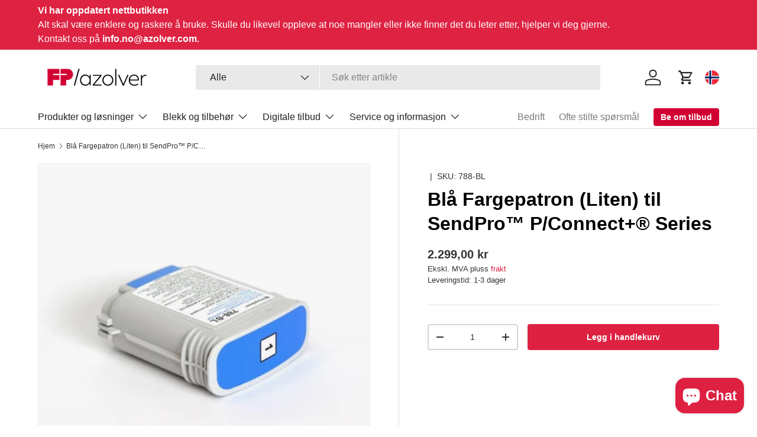

--- FILE ---
content_type: text/html; charset=utf-8
request_url: https://shop.azolver.no/products/788-bl
body_size: 33706
content:
<!doctype html>
<html class="no-js" lang="nb" dir="ltr">
<head><meta charset="utf-8">
<meta name="viewport" content="width=device-width,initial-scale=1">
<title>Blå Fargepatron (Liten) til SendPro™ P/Connect+® Series &ndash; Azolver Norge AS</title><link rel="canonical" href="https://shop.azolver.no/products/788-bl"><meta name="description" content="Pitney Bowes Blå Fargepatron (Liten) til SendPro™ P, Connect+ 1000, Connect+ 2000, Connect+ 2200, Connect+ 3200, Connect+ 3500 Systems Med Pitney Bowes blekkpatroner er du garantert ett skarpt postalt trykk på dine forsendelser. Vårt blekk inneholder kjemikalier som forhindrer klumper og sikrer deg en driftsikker opple"><meta property="og:site_name" content="Azolver Norge AS">
<meta property="og:url" content="https://shop.azolver.no/products/788-bl">
<meta property="og:title" content="Blå Fargepatron (Liten) til SendPro™ P/Connect+® Series">
<meta property="og:type" content="product">
<meta property="og:description" content="Pitney Bowes Blå Fargepatron (Liten) til SendPro™ P, Connect+ 1000, Connect+ 2000, Connect+ 2200, Connect+ 3200, Connect+ 3500 Systems Med Pitney Bowes blekkpatroner er du garantert ett skarpt postalt trykk på dine forsendelser. Vårt blekk inneholder kjemikalier som forhindrer klumper og sikrer deg en driftsikker opple"><meta property="og:image" content="http://shop.azolver.no/cdn/shop/products/788-BL.png?crop=center&height=1200&v=1592788482&width=1200">
  <meta property="og:image:secure_url" content="https://shop.azolver.no/cdn/shop/products/788-BL.png?crop=center&height=1200&v=1592788482&width=1200">
  <meta property="og:image:width" content="400">
  <meta property="og:image:height" content="401"><meta property="og:price:amount" content="2.299,00">
  <meta property="og:price:currency" content="NOK"><meta name="twitter:card" content="summary_large_image">
<meta name="twitter:title" content="Blå Fargepatron (Liten) til SendPro™ P/Connect+® Series">
<meta name="twitter:description" content="Pitney Bowes Blå Fargepatron (Liten) til SendPro™ P, Connect+ 1000, Connect+ 2000, Connect+ 2200, Connect+ 3200, Connect+ 3500 Systems Med Pitney Bowes blekkpatroner er du garantert ett skarpt postalt trykk på dine forsendelser. Vårt blekk inneholder kjemikalier som forhindrer klumper og sikrer deg en driftsikker opple">
<link rel="preload" href="//shop.azolver.no/cdn/shop/t/25/assets/main.css?v=21914741334005090331765983971" as="style">
  <link rel="stylesheet" href="//shop.azolver.no/cdn/shop/t/25/assets/flickity.min.css?v=12404722746677358661765193035">
  <script src="//shop.azolver.no/cdn/shop/t/25/assets/flickity.min.js?v=150127477227704026021765193036"></script><style data-shopify>
:root {
      --bg-color: 255 255 255 / 1.0;
      --bg-color-og: 255 255 255 / 1.0;
      --heading-color: 0 0 0;
      --text-color: 51 51 51;
      --text-color-og: 51 51 51;
      --scrollbar-color: 51 51 51;
      --link-color: 222 33 65;
      --link-color-og: 222 33 65;
      --star-color: 222 33 65;--swatch-border-color-default: 214 214 214;
        --swatch-border-color-active: 153 153 153;
        --swatch-card-size: 24px;
        --swatch-variant-picker-size: 64px;--color-scheme-1-bg: 255 255 255 / 1.0;
      --color-scheme-1-grad: linear-gradient(180deg, rgba(244, 244, 244, 1), rgba(244, 244, 244, 1) 100%);
      --color-scheme-1-heading: 0 0 0;
      --color-scheme-1-text: 51 51 51;
      --color-scheme-1-btn-bg: 222 33 65;
      --color-scheme-1-btn-text: 255 255 255;
      --color-scheme-1-btn-bg-hover: 229 79 105;--color-scheme-2-bg: 247 247 247 / 1.0;
      --color-scheme-2-grad: ;
      --color-scheme-2-heading: 222 33 65;
      --color-scheme-2-text: 255 255 255;
      --color-scheme-2-btn-bg: 222 33 65;
      --color-scheme-2-btn-text: 255 255 255;
      --color-scheme-2-btn-bg-hover: 229 79 105;--color-scheme-3-bg: 222 33 65 / 1.0;
      --color-scheme-3-grad: linear-gradient(46deg, rgba(222, 33, 65, 1), rgba(212, 23, 54, 1) 30.935%, rgba(209, 22, 53, 1) 34%, rgba(255, 55, 88, 1) 90%);
      --color-scheme-3-heading: 255 255 255;
      --color-scheme-3-text: 255 255 255;
      --color-scheme-3-btn-bg: 51 51 51;
      --color-scheme-3-btn-text: 255 255 255;
      --color-scheme-3-btn-bg-hover: 90 90 90;

      --drawer-bg-color: 255 255 255 / 1.0;
      --drawer-text-color: 51 51 51;

      --panel-bg-color: 247 247 247 / 1.0;
      --panel-heading-color: 0 0 0;
      --panel-text-color: 51 51 51;

      --in-stock-text-color: 0 177 40;
      --low-stock-text-color: 35 31 32;
      --very-low-stock-text-color: 222 34 65;
      --no-stock-text-color: 35 31 32;
      --no-stock-backordered-text-color: 35 31 32;

      --error-bg-color: 255 255 255;
      --error-text-color: 222 33 65;
      --success-bg-color: 255 255 255;
      --success-text-color: 0 177 40;
      --info-bg-color: 255 255 255;
      --info-text-color: 51 51 51;

      --heading-font-family: Helvetica, Arial, sans-serif;
      --heading-font-style: normal;
      --heading-font-weight: 700;
      --heading-scale-start: 4;

      --navigation-font-family: Helvetica, Arial, sans-serif;
      --navigation-font-style: normal;
      --navigation-font-weight: 400;--heading-text-transform: none;
--subheading-text-transform: none;
      --body-font-family: Helvetica, Arial, sans-serif;
      --body-font-style: normal;
      --body-font-weight: 400;
      --body-font-size: 16;

      --section-gap: 48;
      --heading-gap: calc(8 * var(--space-unit));--grid-column-gap: 20px;--btn-bg-color: 222 33 65;
      --btn-bg-hover-color: 229 79 105;
      --btn-text-color: 255 255 255;
      --btn-bg-color-og: 222 33 65;
      --btn-text-color-og: 255 255 255;
      --btn-alt-bg-color: 255 255 255;
      --btn-alt-bg-alpha: 1.0;
      --btn-alt-text-color: 222 33 65;
      --btn-border-width: 2px;
      --btn-padding-y: 12px;

      
      --btn-border-radius: 4px;
      

      --btn-lg-border-radius: 50%;
      --btn-icon-border-radius: 50%;
      --input-with-btn-inner-radius: var(--btn-border-radius);

      --input-bg-color: 255 255 255 / 1.0;
      --input-text-color: 51 51 51;
      --input-border-width: 2px;
      --input-border-radius: 2px;
      --textarea-border-radius: 2px;
      --input-border-radius: 4px;
      --input-bg-color-diff-3: #f7f7f7;
      --input-bg-color-diff-6: #f0f0f0;

      --modal-border-radius: 0px;
      --modal-overlay-color: 0 0 0;
      --modal-overlay-opacity: 0.4;
      --drawer-border-radius: 0px;
      --overlay-border-radius: 6px;

      --custom-label-bg-color: 222 34 65;
      --custom-label-text-color: 255 255 255;--sale-label-bg-color: 136 166 81;
      --sale-label-text-color: 255 255 255;--sold-out-label-bg-color: 35 31 32;
      --sold-out-label-text-color: 255 255 255;--new-label-bg-color: 222 34 65;
      --new-label-text-color: 255 255 255;--preorder-label-bg-color: 222 34 65;
      --preorder-label-text-color: 255 255 255;

      --collection-label-color: 222 33 65;

      --page-width: 1440px;
      --gutter-sm: 20px;
      --gutter-md: 32px;
      --gutter-lg: 64px;

      --payment-terms-bg-color: #ffffff;

      --coll-card-bg-color: #f7f7f7;
      --coll-card-border-color: #f7f7f7;

      --card-highlight-bg-color: #f7f7f7;
      --card-highlight-text-color: 51 51 51;
      --card-highlight-border-color: #f7f7f7;--blend-bg-color: #f7f7f7;
        
          --aos-animate-duration: 0.6s;
        

        
          --aos-min-width: 600;
        
      

      --reading-width: 48em;
    }

    @media (max-width: 769px) {
      :root {
        --reading-width: 36em;
      }
    }
  </style><link rel="stylesheet" href="//shop.azolver.no/cdn/shop/t/25/assets/main.css?v=21914741334005090331765983971">
  <script src="//shop.azolver.no/cdn/shop/t/25/assets/main.js?v=11340389994506580451765193033" defer="defer"></script><script>window.performance && window.performance.mark && window.performance.mark('shopify.content_for_header.start');</script><meta id="shopify-digital-wallet" name="shopify-digital-wallet" content="/36441587851/digital_wallets/dialog">
<link rel="alternate" type="application/json+oembed" href="https://shop.azolver.no/products/788-bl.oembed">
<script async="async" src="/checkouts/internal/preloads.js?locale=nb-NO"></script>
<script id="shopify-features" type="application/json">{"accessToken":"dad7c83d9e9972c37969f87e13e1745d","betas":["rich-media-storefront-analytics"],"domain":"shop.azolver.no","predictiveSearch":true,"shopId":36441587851,"locale":"nb"}</script>
<script>var Shopify = Shopify || {};
Shopify.shop = "azolver.myshopify.com";
Shopify.locale = "nb";
Shopify.currency = {"active":"NOK","rate":"1.0"};
Shopify.country = "NO";
Shopify.theme = {"name":"no-francotyp-theme\/feat\/reset-theme-import","id":192001278290,"schema_name":"Enterprise","schema_version":"1.6.1","theme_store_id":null,"role":"main"};
Shopify.theme.handle = "null";
Shopify.theme.style = {"id":null,"handle":null};
Shopify.cdnHost = "shop.azolver.no/cdn";
Shopify.routes = Shopify.routes || {};
Shopify.routes.root = "/";</script>
<script type="module">!function(o){(o.Shopify=o.Shopify||{}).modules=!0}(window);</script>
<script>!function(o){function n(){var o=[];function n(){o.push(Array.prototype.slice.apply(arguments))}return n.q=o,n}var t=o.Shopify=o.Shopify||{};t.loadFeatures=n(),t.autoloadFeatures=n()}(window);</script>
<script id="shop-js-analytics" type="application/json">{"pageType":"product"}</script>
<script defer="defer" async type="module" src="//shop.azolver.no/cdn/shopifycloud/shop-js/modules/v2/client.init-shop-cart-sync_CWreTG8s.nb.esm.js"></script>
<script defer="defer" async type="module" src="//shop.azolver.no/cdn/shopifycloud/shop-js/modules/v2/chunk.common_DShX4D5G.esm.js"></script>
<script type="module">
  await import("//shop.azolver.no/cdn/shopifycloud/shop-js/modules/v2/client.init-shop-cart-sync_CWreTG8s.nb.esm.js");
await import("//shop.azolver.no/cdn/shopifycloud/shop-js/modules/v2/chunk.common_DShX4D5G.esm.js");

  window.Shopify.SignInWithShop?.initShopCartSync?.({"fedCMEnabled":true,"windoidEnabled":true});

</script>
<script>(function() {
  var isLoaded = false;
  function asyncLoad() {
    if (isLoaded) return;
    isLoaded = true;
    var urls = ["https:\/\/purchaseorders.w3apps.co\/js\/purchaseorders.js?shop=azolver.myshopify.com","\/\/edgecdnplus.com\/code?code=d5f0f19b4a126d929a38fd687da1bd97\u0026shop=azolver.myshopify.com","\/\/edgecdnplus.com\/onlinefloat?pos=bottomright\u0026code=d5f0f19b4a126d929a38fd687da1bd97\u0026shop=azolver.myshopify.com"];
    for (var i = 0; i < urls.length; i++) {
      var s = document.createElement('script');
      s.type = 'text/javascript';
      s.async = true;
      s.src = urls[i];
      var x = document.getElementsByTagName('script')[0];
      x.parentNode.insertBefore(s, x);
    }
  };
  if(window.attachEvent) {
    window.attachEvent('onload', asyncLoad);
  } else {
    window.addEventListener('load', asyncLoad, false);
  }
})();</script>
<script id="__st">var __st={"a":36441587851,"offset":3600,"reqid":"7ec71204-ac8f-44f1-b371-3fbc53b773ac-1768904671","pageurl":"shop.azolver.no\/products\/788-bl","u":"68912f0949d3","p":"product","rtyp":"product","rid":4952678760587};</script>
<script>window.ShopifyPaypalV4VisibilityTracking = true;</script>
<script id="captcha-bootstrap">!function(){'use strict';const t='contact',e='account',n='new_comment',o=[[t,t],['blogs',n],['comments',n],[t,'customer']],c=[[e,'customer_login'],[e,'guest_login'],[e,'recover_customer_password'],[e,'create_customer']],r=t=>t.map((([t,e])=>`form[action*='/${t}']:not([data-nocaptcha='true']) input[name='form_type'][value='${e}']`)).join(','),a=t=>()=>t?[...document.querySelectorAll(t)].map((t=>t.form)):[];function s(){const t=[...o],e=r(t);return a(e)}const i='password',u='form_key',d=['recaptcha-v3-token','g-recaptcha-response','h-captcha-response',i],f=()=>{try{return window.sessionStorage}catch{return}},m='__shopify_v',_=t=>t.elements[u];function p(t,e,n=!1){try{const o=window.sessionStorage,c=JSON.parse(o.getItem(e)),{data:r}=function(t){const{data:e,action:n}=t;return t[m]||n?{data:e,action:n}:{data:t,action:n}}(c);for(const[e,n]of Object.entries(r))t.elements[e]&&(t.elements[e].value=n);n&&o.removeItem(e)}catch(o){console.error('form repopulation failed',{error:o})}}const l='form_type',E='cptcha';function T(t){t.dataset[E]=!0}const w=window,h=w.document,L='Shopify',v='ce_forms',y='captcha';let A=!1;((t,e)=>{const n=(g='f06e6c50-85a8-45c8-87d0-21a2b65856fe',I='https://cdn.shopify.com/shopifycloud/storefront-forms-hcaptcha/ce_storefront_forms_captcha_hcaptcha.v1.5.2.iife.js',D={infoText:'Beskyttet av hCaptcha',privacyText:'Personvern',termsText:'Vilkår'},(t,e,n)=>{const o=w[L][v],c=o.bindForm;if(c)return c(t,g,e,D).then(n);var r;o.q.push([[t,g,e,D],n]),r=I,A||(h.body.append(Object.assign(h.createElement('script'),{id:'captcha-provider',async:!0,src:r})),A=!0)});var g,I,D;w[L]=w[L]||{},w[L][v]=w[L][v]||{},w[L][v].q=[],w[L][y]=w[L][y]||{},w[L][y].protect=function(t,e){n(t,void 0,e),T(t)},Object.freeze(w[L][y]),function(t,e,n,w,h,L){const[v,y,A,g]=function(t,e,n){const i=e?o:[],u=t?c:[],d=[...i,...u],f=r(d),m=r(i),_=r(d.filter((([t,e])=>n.includes(e))));return[a(f),a(m),a(_),s()]}(w,h,L),I=t=>{const e=t.target;return e instanceof HTMLFormElement?e:e&&e.form},D=t=>v().includes(t);t.addEventListener('submit',(t=>{const e=I(t);if(!e)return;const n=D(e)&&!e.dataset.hcaptchaBound&&!e.dataset.recaptchaBound,o=_(e),c=g().includes(e)&&(!o||!o.value);(n||c)&&t.preventDefault(),c&&!n&&(function(t){try{if(!f())return;!function(t){const e=f();if(!e)return;const n=_(t);if(!n)return;const o=n.value;o&&e.removeItem(o)}(t);const e=Array.from(Array(32),(()=>Math.random().toString(36)[2])).join('');!function(t,e){_(t)||t.append(Object.assign(document.createElement('input'),{type:'hidden',name:u})),t.elements[u].value=e}(t,e),function(t,e){const n=f();if(!n)return;const o=[...t.querySelectorAll(`input[type='${i}']`)].map((({name:t})=>t)),c=[...d,...o],r={};for(const[a,s]of new FormData(t).entries())c.includes(a)||(r[a]=s);n.setItem(e,JSON.stringify({[m]:1,action:t.action,data:r}))}(t,e)}catch(e){console.error('failed to persist form',e)}}(e),e.submit())}));const S=(t,e)=>{t&&!t.dataset[E]&&(n(t,e.some((e=>e===t))),T(t))};for(const o of['focusin','change'])t.addEventListener(o,(t=>{const e=I(t);D(e)&&S(e,y())}));const B=e.get('form_key'),M=e.get(l),P=B&&M;t.addEventListener('DOMContentLoaded',(()=>{const t=y();if(P)for(const e of t)e.elements[l].value===M&&p(e,B);[...new Set([...A(),...v().filter((t=>'true'===t.dataset.shopifyCaptcha))])].forEach((e=>S(e,t)))}))}(h,new URLSearchParams(w.location.search),n,t,e,['guest_login'])})(!0,!0)}();</script>
<script integrity="sha256-4kQ18oKyAcykRKYeNunJcIwy7WH5gtpwJnB7kiuLZ1E=" data-source-attribution="shopify.loadfeatures" defer="defer" src="//shop.azolver.no/cdn/shopifycloud/storefront/assets/storefront/load_feature-a0a9edcb.js" crossorigin="anonymous"></script>
<script data-source-attribution="shopify.dynamic_checkout.dynamic.init">var Shopify=Shopify||{};Shopify.PaymentButton=Shopify.PaymentButton||{isStorefrontPortableWallets:!0,init:function(){window.Shopify.PaymentButton.init=function(){};var t=document.createElement("script");t.src="https://shop.azolver.no/cdn/shopifycloud/portable-wallets/latest/portable-wallets.nb.js",t.type="module",document.head.appendChild(t)}};
</script>
<script data-source-attribution="shopify.dynamic_checkout.buyer_consent">
  function portableWalletsHideBuyerConsent(e){var t=document.getElementById("shopify-buyer-consent"),n=document.getElementById("shopify-subscription-policy-button");t&&n&&(t.classList.add("hidden"),t.setAttribute("aria-hidden","true"),n.removeEventListener("click",e))}function portableWalletsShowBuyerConsent(e){var t=document.getElementById("shopify-buyer-consent"),n=document.getElementById("shopify-subscription-policy-button");t&&n&&(t.classList.remove("hidden"),t.removeAttribute("aria-hidden"),n.addEventListener("click",e))}window.Shopify?.PaymentButton&&(window.Shopify.PaymentButton.hideBuyerConsent=portableWalletsHideBuyerConsent,window.Shopify.PaymentButton.showBuyerConsent=portableWalletsShowBuyerConsent);
</script>
<script data-source-attribution="shopify.dynamic_checkout.cart.bootstrap">document.addEventListener("DOMContentLoaded",(function(){function t(){return document.querySelector("shopify-accelerated-checkout-cart, shopify-accelerated-checkout")}if(t())Shopify.PaymentButton.init();else{new MutationObserver((function(e,n){t()&&(Shopify.PaymentButton.init(),n.disconnect())})).observe(document.body,{childList:!0,subtree:!0})}}));
</script>
<script id="sections-script" data-sections="header,footer" defer="defer" src="//shop.azolver.no/cdn/shop/t/25/compiled_assets/scripts.js?v=8144"></script>
<script>window.performance && window.performance.mark && window.performance.mark('shopify.content_for_header.end');</script>

    <script src="//shop.azolver.no/cdn/shop/t/25/assets/animate-on-scroll.js?v=15249566486942820451765193033" defer="defer"></script>
    <link rel="stylesheet" href="//shop.azolver.no/cdn/shop/t/25/assets/animate-on-scroll.css?v=116194678796051782541765193032">
  

  <link href="//shop.azolver.no/cdn/shop/t/25/assets/custom-modal.css?v=95926202307823935981765193033" rel="stylesheet" type="text/css" media="all" />
<script src="//shop.azolver.no/cdn/shop/t/25/assets/custom-modal.js?v=52298530012886716511765193034" defer></script>

  <script>document.documentElement.className = document.documentElement.className.replace('no-js', 'js');</script>

<link rel="preload" href="https://cdnjs.cloudflare.com/ajax/libs/font-awesome/6.7.2/css/all.min.css"as="style" onload="this.onload=null;this.rel='stylesheet'">
<noscript><link rel="preload" href="https://cdnjs.cloudflare.com/ajax/libs/font-awesome/6.7.2/css/all.min.css"  rel="stylesheet" type="text/css" media="all" /></noscript><!-- CC Custom Head Start --><!-- CC Custom Head End --><!-- Chatra {literal} -->
<script>
    (function(d, w, c) {
        w.ChatraID = 'NDPY8QanLX6MqLqYy';
        var s = d.createElement('script');
        w[c] = w[c] || function() {
            (w[c].q = w[c].q || []).push(arguments);
        };
        s.async = true;
        s.src = 'https://call.chatra.io/chatra.js';
        if (d.head) d.head.appendChild(s);
    })(document, window, 'Chatra');
</script>
<!-- /Chatra {/literal} --><!-- BEGIN app block: shopify://apps/consentmo-gdpr/blocks/gdpr_cookie_consent/4fbe573f-a377-4fea-9801-3ee0858cae41 -->


<!-- END app block --><!-- BEGIN app block: shopify://apps/hulk-form-builder/blocks/app-embed/b6b8dd14-356b-4725-a4ed-77232212b3c3 --><!-- BEGIN app snippet: hulkapps-formbuilder-theme-ext --><script type="text/javascript">
  
  if (typeof window.formbuilder_customer != "object") {
        window.formbuilder_customer = {}
  }

  window.hulkFormBuilder = {
    form_data: {"form_7xMODHE5taD32qqJgIhCMw":{"uuid":"7xMODHE5taD32qqJgIhCMw","form_name":"Lær mer om våre digitale produkter nå","form_data":{"div_back_gradient_1":"#fff","div_back_gradient_2":"#fff","back_color":"#fff","form_title":"\u003cp id=\"requestform\" style=\"text-align: center;\"\u003e\u003cspan style=\"font-family:Helvetica;\"\u003e\u003cspan style=\"color:#559fb5;\"\u003e\u003cstrong\u003eL\u0026aelig;r mer om v\u0026aring;re digitale produkter n\u0026aring;\u003c\/strong\u003e\u003c\/span\u003e\u003c\/span\u003e\u003c\/p\u003e\n\n\u003cdiv style=\"text-align: center;\"\u003e\u003cspan style=\"font-family:Helvetica;\"\u003eHar du sp\u0026oslash;rsmdigitale l\u0026oslash;sninger? Vi hjelper deg gjerne!\u0026aring;l eller er du interessert i v\u0026aring;re \u003c\/span\u003e\u003c\/div\u003e\n","form_submit":"BESTILL NÅ","after_submit":"hideAndmessage","after_submit_msg":"\u003cp\u003eVi har mottatt din foresp\u0026oslash;rsel og vil kontakte deg s\u0026aring; snart som mulig.\u003c\/p\u003e\n","captcha_enable":"no","label_style":"blockLabels","input_border_radius":"2","back_type":"transparent","input_back_color":"#fff","input_back_color_hover":"#fff","back_shadow":"none","label_font_clr":"#333333","input_font_clr":"#333333","button_align":"fullBtn","button_clr":"#fff","button_back_clr":"#de2241","button_border_radius":"2","form_width":"100%","form_border_size":"2","form_border_clr":"#ffffff","form_border_radius":"9","label_font_size":"14","input_font_size":"12","button_font_size":"16","form_padding":"35","input_border_color":"#ccc","input_border_color_hover":"#ccc","btn_border_clr":"#de2241","btn_border_size":"1","form_name":"Lær mer om våre digitale produkter nå","":"","form_access_message":"\u003cp\u003ePlease login to access the form\u003cbr\u003eDo not have an account? Create account\u003c\/p\u003e","label_fonts_type":"System Fonts","label_system_font_family":"Helvetica","input_fonts_type":"System Fonts","input_system_font_family":"Helvetica","formElements":[{"type":"text","position":0,"label":"Firma","customClass":"","halfwidth":"yes","Conditions":{},"required":"yes","page_number":1},{"type":"select","position":1,"label":"Tittel","values":"Frau\nHerr","Conditions":{},"required":"yes","halfwidth":"yes","elementCost":{},"page_number":1},{"type":"text","position":2,"label":"Etternavn","halfwidth":"yes","Conditions":{},"required":"yes","page_number":1},{"type":"email","position":3,"label":"Email","required":"yes","email_confirm":"yes","Conditions":{},"halfwidth":"yes","page_number":1},{"Conditions":{},"type":"text","position":4,"label":"Telefonnummer","halfwidth":"yes","page_number":1},{"Conditions":{},"type":"text","position":5,"label":"FP-kundnummer","halfwidth":"yes","page_number":1},{"Conditions":{},"type":"text","position":6,"label":"Postnummer","halfwidth":"yes","required":"yes","page_number":1},{"type":"textarea","position":7,"label":"Message","required":"no","Conditions":{},"page_number":1},{"Conditions":{},"type":"checkbox","position":8,"label":"Jeg ønsker å motta nyheter, eksklusive tilbud og personlige anbefalinger via e-post.","checked":"yes","page_number":1}]},"is_spam_form":false,"shop_uuid":"u6dZSTE7QOAtTF_nELJrtA","shop_timezone":"Europe\/Stockholm","shop_id":153649,"shop_is_after_submit_enabled":false,"shop_shopify_plan":"Shopify Plus","shop_shopify_domain":"azolver.myshopify.com"},"form_8D1oEqfiv0BBXU0vvtbctw":{"uuid":"8D1oEqfiv0BBXU0vvtbctw","form_name":"Din feilmelding","form_data":{"div_back_gradient_1":"#fff","div_back_gradient_2":"#fff","back_color":"#fff","form_title":"\u003ch3 style=\"margin-top:0;\"\u003e\u003cspan style=\"color:#000;font-weight:500;font-size:1.2em;\"\u003eDin feilmelding\u003c\/span\u003e\u003c\/h3\u003e\n\n\u003chr style=\"border-top:1px solid #ddd;\" \/\u003e","form_submit":"Send","after_submit":"hideAndmessage","after_submit_msg":"\u003cp\u003eVi har mottatt foresp\u0026oslash;rselen din og vil kontakte deg s\u0026aring; snart som mulig.\u003c\/p\u003e\n","captcha_enable":"no","label_style":"blockLabels","input_border_radius":"2","back_type":"transparent","input_back_color":"#fff","input_back_color_hover":"#fff","back_shadow":"none","label_font_clr":"#333333","input_font_clr":"#333333","button_align":"fullBtn","button_clr":"#fff","button_back_clr":"#de2241","button_border_radius":0,"form_width":"800px","form_border_size":"2","form_border_clr":"#c7c7c7","form_border_radius":0,"label_font_size":"14","input_font_size":"12","button_font_size":"16","form_padding":"35","input_border_color":"#ccc","input_border_color_hover":"#ccc","btn_border_clr":"#333333","btn_border_size":0,"form_name":"Din feilmelding","":"","form_access_message":"\u003cp\u003ePlease login to access the form\u003cbr\u003eDo not have an account? Create account\u003c\/p\u003e","form_banner_alignment":"center","formElements":[{"Conditions":{},"type":"radio","position":0,"label":"Type feil","values":"Systemet fungerer ikke lenger?\nAnnen feil?","elementCost":{},"page_number":1},{"type":"text","position":1,"label":"FP-kundnummer","customClass":"","halfwidth":"no","Conditions":{},"page_number":1},{"type":"text","position":2,"label":"Hvilken feilkode?","halfwidth":"no","Conditions":{},"page_number":1},{"Conditions":{},"type":"text","position":3,"label":"Firma","page_number":1},{"Conditions":{},"type":"text","position":4,"label":"Kontaktperson","page_number":1},{"Conditions":{},"type":"text","position":5,"label":"Feilbeskrivelse","page_number":1},{"Conditions":{},"type":"text","position":6,"label":"Åpningstider","page_number":1},{"type":"email","position":7,"label":"Email","required":"yes","email_confirm":"yes","Conditions":{},"page_number":1},{"Conditions":{},"type":"text","position":8,"label":"Telefonnummer","page_number":1},{"Conditions":{},"type":"checkbox","position":9,"label":"Jeg ønsker å motta nyheter, eksklusive tilbud og personlige anbefalinger via e-post.","page_number":1}]},"is_spam_form":false,"shop_uuid":"u6dZSTE7QOAtTF_nELJrtA","shop_timezone":"Europe\/Stockholm","shop_id":153649,"shop_is_after_submit_enabled":false,"shop_shopify_plan":"Shopify Plus","shop_shopify_domain":"azolver.myshopify.com"},"form_cpbN8GPdTIgBZmD_SaFAJw":{"uuid":"cpbN8GPdTIgBZmD_SaFAJw","form_name":"Showroom","form_data":{"div_back_gradient_1":"#fff","div_back_gradient_2":"#fff","back_color":"#fff","form_title":"","form_submit":"Send avtaleforespørsel","after_submit":"hideAndmessage","after_submit_msg":"\u003cp\u003eTakk for meldingen din.\u003c\/p\u003e\n","captcha_enable":"no","label_style":"inlineLabels","input_border_radius":"2","back_type":"color","input_back_color":"#fff","input_back_color_hover":"#fff","back_shadow":"none","label_font_clr":"#333333","input_font_clr":"#333333","button_align":"centerBtn","button_clr":"#fff","button_back_clr":"#de2241","button_border_radius":"5","form_width":"100%","form_border_size":"2","form_border_clr":"#ffffff","form_border_radius":"7","label_font_size":"14","input_font_size":"12","button_font_size":"16","form_padding":"35","input_border_color":"#ccc","input_border_color_hover":"#ccc","btn_border_clr":"#de2241","btn_border_size":"1","form_name":"Showroom","":"","form_access_message":"\u003cp\u003ePlease login to access the form\u003cbr\u003eDo not have an account? Create account\u003c\/p\u003e","form_banner_alignment":"center","formElements":[{"type":"select","position":0,"label":"Tittel","values":"Frau\nHerr","Conditions":{},"halfwidth":"yes","required":"yes","elementCost":{},"page_number":1},{"type":"text","position":1,"label":"Etternavn","halfwidth":"yes","Conditions":{},"required":"yes","page_number":1},{"type":"text","position":2,"label":"Firma","customClass":"","halfwidth":"yes","Conditions":{},"required":"yes","page_number":1},{"Conditions":{},"type":"text","position":3,"label":"Postnummer","halfwidth":"yes","required":"yes","page_number":1},{"Conditions":{},"type":"text","position":4,"label":"Telefonnummer","required":"yes","page_number":1},{"type":"email","position":5,"label":"Email","required":"yes","email_confirm":"yes","Conditions":{},"page_number":1},{"Conditions":{},"type":"select","position":6,"label":"Hvem er din nåværende leverandør av frankeringsmaskiner?","required":"yes","values":"Ikke sikker\nIngen ennå\nFrancotyp-Postalia\nQuadient\/Neopost\nPitney Bowes","elementCost":{},"page_number":1},{"Conditions":{},"type":"select","position":7,"label":"Hvor mye post får du hver måned?","required":"yes","values":"Usikker\n0-99\n100-249\n250-499\n500-999\n1000+","elementCost":{},"page_number":1},{"Conditions":{},"type":"select","position":8,"label":"Hvor mange brev\/pakker sender du i gjennomsnitt per dag?","required":"yes","values":"Ikke sikker\nMindre enn 25\n25-199\n200+","elementCost":{},"page_number":1},{"Conditions":{},"type":"select","position":9,"label":"Hvilket produkt ønsker du en live-demo av?","required":"yes","values":"PostBase Mini GREEN\nPostBase Mini Insight\nPostBase Fusion\nPostBase Fusion A120\nPostBase One\nFPi 700\nFPi 5700\nSF 1500\nIM-16\nOL 420\nOL 440\nOL 750\nOL 1000\nVisittkortskjærer\nFortsatt usikker","elementCost":{},"page_number":1},{"type":"textarea","position":10,"label":"Melding","required":"no","Conditions":{},"inputHeight":"100","page_number":1}]},"is_spam_form":false,"shop_uuid":"u6dZSTE7QOAtTF_nELJrtA","shop_timezone":"Europe\/Stockholm","shop_id":153649,"shop_is_after_submit_enabled":false,"shop_shopify_plan":"Shopify Plus","shop_shopify_domain":"azolver.myshopify.com"},"form_GgC-zz1_6ox3Jj181k4rcg":{"uuid":"GgC-zz1_6ox3Jj181k4rcg","form_name":"webshop skjema 1","form_data":{"div_back_gradient_1":"#fff","div_back_gradient_2":"#fff","back_color":"#fff","form_title":"\u003ch3\u003eKontakt oss\u003c\/h3\u003e\n","form_submit":"Send inn","after_submit":"hideAndmessage","after_submit_msg":"","captcha_enable":"no","label_style":"blockLabels","input_border_radius":"2","back_type":"transparent","input_back_color":"#fff","input_back_color_hover":"#fff","back_shadow":"none","label_font_clr":"#333333","input_font_clr":"#333333","button_align":"fullBtn","button_clr":"#fff","button_back_clr":"#002b53","button_border_radius":"2","form_width":"600px","form_border_size":"2","form_border_clr":"#c7c7c7","form_border_radius":"1","label_font_size":"14","input_font_size":"12","button_font_size":"16","form_padding":"35","input_border_color":"#ccc","input_border_color_hover":"#ccc","btn_border_clr":"#333333","btn_border_size":"1","form_name":"webshop skjema 1","":"","form_access_message":"\u003cp\u003ePlease login to access the form\u003cbr\u003eDo not have an account? Create account\u003c\/p\u003e","form_description":"","banner_img_width":"500","captcha_honeypot":"yes","captcha_version_3_enable":"no","formElements":[{"type":"text","position":0,"label":"Navn","customClass":"","halfwidth":"no","Conditions":{},"required":"yes","centerfield":"no","page_number":1},{"type":"email","position":1,"label":"Epost","required":"yes","email_confirm":"yes","Conditions":{},"page_number":1},{"Conditions":{},"type":"text","position":2,"label":"Tlf","page_number":1},{"type":"textarea","position":3,"label":"Beskjed til Azolver","required":"yes","Conditions":{},"page_number":1}]},"is_spam_form":false,"shop_uuid":"u6dZSTE7QOAtTF_nELJrtA","shop_timezone":"Europe\/Stockholm","shop_id":153649,"shop_is_after_submit_enabled":false,"shop_shopify_plan":"shopify_plus","shop_shopify_domain":"azolver.myshopify.com","shop_remove_watermark":false,"shop_created_at":"2025-10-30T06:24:35.366-05:00"},"form_i0D3aTpr9Q9Ax487iM3lMQ":{"uuid":"i0D3aTpr9Q9Ax487iM3lMQ","form_name":"Be om tilbakeringing","form_data":{"div_back_gradient_1":"#fff","div_back_gradient_2":"#fff","back_color":"#fff","form_title":"","form_submit":"Be om tilbakeringing nå","after_submit":"hideAndmessage","after_submit_msg":"\u003cp\u003eTakk for meldingen din. V\u0026aring;rt serviceteam vil ringe deg tilbake s\u0026aring; snart som mulig.\u003c\/p\u003e\n","captcha_enable":"no","label_style":"inlineLabels","input_border_radius":"5","back_type":"transparent","input_back_color":"#fff","input_back_color_hover":"#fff","back_shadow":"none","label_font_clr":"#333333","input_font_clr":"#333333","button_align":"centerBtn","button_clr":"#fff","button_back_clr":"#d20032","button_border_radius":"5","form_width":"800px","form_border_size":0,"form_border_clr":"#c7c7c7","form_border_radius":0,"label_font_size":"13","input_font_size":"13","button_font_size":"15","form_padding":0,"input_border_color":"#ccc","input_border_color_hover":"#ccc","btn_border_clr":"#ffffff","btn_border_size":0,"form_name":"Be om tilbakeringing","":"","form_access_message":"\u003cp\u003ePlease login to access the form\u003cbr\u003eDo not have an account? Create account\u003c\/p\u003e","input_fonts_type":"System Fonts","input_system_font_family":"Helvetica","formElements":[{"Conditions":{},"type":"select","position":0,"label":"Tittel","halfwidth":"yes","values":"Herr\nFrau","elementCost":{},"page_number":1},{"type":"text","position":1,"label":"Navn","customClass":"","halfwidth":"yes","Conditions":{},"required":"yes","page_number":1},{"type":"text","position":2,"label":"Firma","halfwidth":"yes","Conditions":{},"required":"yes","page_number":1},{"Conditions":{},"type":"text","position":3,"label":"Telefonnummer","halfwidth":"yes","required":"yes","page_number":1},{"type":"textarea","position":4,"label":"Melding","required":"no","Conditions":{},"inputHeight":"150","page_number":1}]},"is_spam_form":false,"shop_uuid":"u6dZSTE7QOAtTF_nELJrtA","shop_timezone":"Europe\/Stockholm","shop_id":153649,"shop_is_after_submit_enabled":false,"shop_shopify_plan":"Shopify Plus","shop_shopify_domain":"azolver.myshopify.com"},"form_KpxJvXYT1XRMrW89_3cHQQ":{"uuid":"KpxJvXYT1XRMrW89_3cHQQ","form_name":"Be om pris","form_data":{"div_back_gradient_1":"#fff","div_back_gradient_2":"#fff","back_color":"#fff","form_title":"","form_submit":"Send","after_submit":"hideAndmessage","after_submit_msg":"\u003cp\u003eTusen takk!\u003c\/p\u003e\n","captcha_enable":"no","label_style":"inlineLabels","input_border_radius":"2","back_type":"color","input_back_color":"#fff","input_back_color_hover":"#fff","back_shadow":"none","label_font_clr":"#333333","input_font_clr":"#333333","button_align":"fullBtn","button_clr":"#fff","button_back_clr":"#de2241","button_border_radius":"4","form_width":"600px","form_border_size":"2","form_border_clr":"#ffffff","form_border_radius":"6","label_font_size":"14","input_font_size":"12","button_font_size":"14","form_padding":"35","input_border_color":"#ccc","input_border_color_hover":"#ccc","btn_border_clr":"#de2241","btn_border_size":"1","form_name":"Be om pris","":"","form_access_message":"\u003cp\u003ePlease login to access the form\u003cbr\u003eDo not have an account? Create account\u003c\/p\u003e","form_banner_alignment":"center","input_fonts_type":"System Fonts","input_system_font_family":"Helvetica","label_fonts_type":"System Fonts","label_system_font_family":"Helvetica","formElements":[{"type":"text","position":0,"label":"Fornavn","customClass":"","halfwidth":"yes","Conditions":{},"page_number":1},{"type":"text","position":1,"label":"Etternavn","halfwidth":"yes","Conditions":{},"page_number":1},{"type":"email","position":2,"label":"Email","required":"yes","email_confirm":"yes","Conditions":{},"page_number":1},{"Conditions":{},"type":"text","position":3,"label":"Firma","page_number":1},{"Conditions":{},"type":"text","position":4,"label":"Telefonnummer","page_number":1},{"Conditions":{},"type":"select","position":5,"label":"Anslått brevvolum","values":"Opptil 10 brev\/dag\n10 til 20 brev\/dag\n20 til 50 brev\/dag\n50 til 100 brev\/dag\n100 til 250 brev\/dag\n250 til 500 brev\/dag\nMer enn 500 brev\/dag","elementCost":{},"page_number":1},{"Conditions":{},"type":"text","position":6,"label":"Postnummer","page_number":1},{"type":"textarea","position":7,"label":"Melding","required":"no","Conditions":{},"page_number":1,"inputHeight":"100"},{"Conditions":{},"type":"checkbox","position":8,"label":"*Ved å sende inn dette skjemaet gir du oss tillatelse til å kontakte deg. Du finner mer informasjon i vår personvernerklæring.","page_number":1},{"Conditions":{},"type":"checkbox","position":9,"label":"Jeg ønsker å motta nyheter, eksklusive tilbud og personlige anbefalinger via e-post.","page_number":1}]},"is_spam_form":false,"shop_uuid":"u6dZSTE7QOAtTF_nELJrtA","shop_timezone":"Europe\/Stockholm","shop_id":153649,"shop_is_after_submit_enabled":false,"shop_shopify_plan":"Shopify Plus","shop_shopify_domain":"azolver.myshopify.com"},"form_uQQQZhj22JH4lJ9XTEqZVg":{"uuid":"uQQQZhj22JH4lJ9XTEqZVg","form_name":"Serviceformular","form_data":{"div_back_gradient_1":"#fff","div_back_gradient_2":"#fff","back_color":"#fff","form_title":"","form_submit":"Send","after_submit":"hideAndmessage","after_submit_msg":"\u003cp\u003eTakk for meldingen din.\u003c\/p\u003e\n","captcha_enable":"no","label_style":"inlineLabels","input_border_radius":"2","back_type":"transparent","input_back_color":"#fff","input_back_color_hover":"#fff","back_shadow":"none","label_font_clr":"#333333","input_font_clr":"#333333","button_align":"centerBtn","button_clr":"#fff","button_back_clr":"#d20032","button_border_radius":"3","form_width":"800px","form_border_size":"1","form_border_clr":"#c7c7c7","form_border_radius":"1","label_font_size":"14","input_font_size":"12","button_font_size":"15","form_padding":"35","input_border_color":"#ccc","input_border_color_hover":"#ccc","btn_border_clr":"#ffffff","btn_border_size":0,"form_name":"Serviceformular","":"","form_access_message":"\u003cp\u003ePlease login to access the form\u003cbr\u003eDo not have an account? Create account\u003c\/p\u003e","formElements":[{"Conditions":{},"type":"select","position":0,"label":"Tittel","values":"Frau\nHerr","elementCost":{},"page_number":1},{"type":"text","position":1,"label":"Navn","customClass":"","halfwidth":"no","Conditions":{},"required":"yes","page_number":1},{"type":"text","position":2,"label":"Firma","halfwidth":"no","Conditions":{},"required":"yes","page_number":1},{"type":"email","position":3,"label":"E-post","required":"yes","email_confirm":"yes","Conditions":{},"page_number":1},{"Conditions":{},"type":"text","position":4,"label":"Telefonnummer","required":"yes","page_number":1},{"type":"select","position":5,"label":"Hvordan kan vi hjelpe deg?","values":"Bestilling\nLevering\nBetaling\nRetur\/bytte\nTeknisk support\nAnnet","Conditions":{},"elementCost":{},"page_number":1},{"type":"textarea","position":6,"label":"Melding","required":"no","Conditions":{},"inputHeight":"250","page_number":1}]},"is_spam_form":false,"shop_uuid":"u6dZSTE7QOAtTF_nELJrtA","shop_timezone":"Europe\/Stockholm","shop_id":153649,"shop_is_after_submit_enabled":false,"shop_shopify_plan":"Shopify Plus","shop_shopify_domain":"azolver.myshopify.com"},"form_vVwFNU4gx_dyp-87U4ZYTQ":{"uuid":"vVwFNU4gx_dyp-87U4ZYTQ","form_name":"Kontakt oss","form_data":{"div_back_gradient_1":"#fff","div_back_gradient_2":"#fff","back_color":"#fff","form_title":"\u003ch3 style=\"text-align: center;\"\u003eKontakt oss\u003c\/h3\u003e\n\n\u003cp\u003e\u0026nbsp;\u003c\/p\u003e\n\n\u003cp\u003e\u0026nbsp;\u003c\/p\u003e\n","form_submit":"Submit","after_submit":"hideAndmessage","after_submit_msg":"\u003cp\u003eVi har mottatt foresp\u0026oslash;rselen din og vil kontakte deg s\u0026aring; snart som mulig.\u003c\/p\u003e\n","captcha_enable":"no","label_style":"blockLabels","input_border_radius":"2","back_type":"transparent","input_back_color":"#fff","input_back_color_hover":"#fff","back_shadow":"none","label_font_clr":"#333333","input_font_clr":"#333333","button_align":"centerBtn","button_clr":"#fff","button_back_clr":"#de2241","button_border_radius":"2","form_width":"100%","form_border_size":"2","form_border_clr":"#ffffff","form_border_radius":"1","label_font_size":"14","input_font_size":"12","button_font_size":"16","form_padding":"35","input_border_color":"#ccc","input_border_color_hover":"#ccc","btn_border_clr":"#de2241","btn_border_size":"1","form_name":"Kontakt oss","":"","form_access_message":"\u003cp\u003ePlease login to access the form\u003cbr\u003eDo not have an account? Create account\u003c\/p\u003e","formElements":[{"type":"text","position":0,"label":"Navn","customClass":"","halfwidth":"yes","Conditions":{},"required":"yes","page_number":1},{"type":"text","position":1,"label":"Epostadresse","halfwidth":"yes","Conditions":{},"required":"yes","page_number":1},{"type":"email","position":2,"label":"Telefonnummer","required":"yes","email_confirm":"yes","Conditions":{},"page_number":1},{"type":"select","position":3,"label":"Velg emne","values":"Velg emne\nKundeservice\nFrankeringsmaskiner\nFrankeringsrekvisita\nKonvoluttering\nMakulering\nDigital skilting\nFP Parcel Shipping\nAsset Tracking\nAnnet","Conditions":{},"elementCost":{},"page_number":1},{"type":"textarea","position":4,"label":"Skriv inn melding din","required":"yes","Conditions":{},"inputHeight":"150","page_number":1}]},"is_spam_form":false,"shop_uuid":"u6dZSTE7QOAtTF_nELJrtA","shop_timezone":"Europe\/Stockholm","shop_id":153649,"shop_is_after_submit_enabled":false,"shop_shopify_plan":"Shopify Plus","shop_shopify_domain":"azolver.myshopify.com"},"form_vZ3GbcpWyHjc9FzlHLK-eg":{"uuid":"vZ3GbcpWyHjc9FzlHLK-eg","form_name":"Be om tilbud nå","form_data":{"div_back_gradient_1":"#fff","div_back_gradient_2":"#fff","back_color":"#fff","form_title":"\u003ch4 id=\"requestform\" style=\"text-align: center;\"\u003e\u003cspan style=\"font-family:Helvetica;\"\u003e\u003cspan style=\"color:#000000;\"\u003e\u003cstrong\u003eBe om tilbud n\u0026aring;\u003c\/strong\u003e\u003c\/span\u003e\u003c\/span\u003e\u003c\/h4\u003e\n\n\u003cdiv style=\"text-align: center;\"\u003e\u003cspan style=\"font-family:Helvetica;\"\u003e\u003cspan style=\"color:#000000;\"\u003eBe om et tilbud fra Francotyp-Postalia i dag!\u003c\/span\u003e\u003c\/span\u003e\u003c\/div\u003e\n\n\u003cdiv style=\"text-align: center;\"\u003e\u0026nbsp;\u003c\/div\u003e\n","form_submit":"BE OM NÅ","after_submit":"hideAndmessage","after_submit_msg":"\u003cp\u003eVi har mottatt foresp\u0026oslash;rselen din og vil kontakte deg s\u0026aring; snart som mulig.\u003c\/p\u003e\n","captcha_enable":"no","label_style":"blockLabels","input_border_radius":"2","back_type":"color","input_back_color":"#fff","input_back_color_hover":"#fff","back_shadow":"none","label_font_clr":"#333333","input_font_clr":"#333333","button_align":"centerBtn","button_clr":"#fff","button_back_clr":"#de2241","button_border_radius":"2","form_width":"100%","form_border_size":"2","form_border_clr":"#ffffff","form_border_radius":"7","label_font_size":"14","input_font_size":"12","button_font_size":"16","form_padding":"35","input_border_color":"#ccc","input_border_color_hover":"#ccc","btn_border_clr":"#de2241","btn_border_size":"1","form_name":"Be om tilbud nå","":"","form_access_message":"\u003cp\u003ePlease login to access the form\u003cbr\u003eDo not have an account? Create account\u003c\/p\u003e","formElements":[{"type":"select","position":0,"label":"Anslått brevvolum","values":"Opptil 10 brev\/dag\n10 til 20 brev\/dag\n20 til 50 brev\/dag\n50 til 100 brev\/dag\n100 til 250 brev\/dag\n250 til 500 brev\/dag\nMer enn 500 brev\/dag","Conditions":{},"halfwidth":"yes","required":"yes","elementCost":{},"page_number":1},{"type":"text","position":1,"label":"Firma","customClass":"","halfwidth":"yes","Conditions":{},"required":"yes","page_number":1},{"type":"text","position":2,"label":"Etternavn","halfwidth":"yes","Conditions":{},"required":"yes","page_number":1},{"type":"email","position":3,"label":"Email","required":"yes","email_confirm":"yes","Conditions":{},"page_number":1},{"Conditions":{},"type":"text","position":4,"label":"Telefonnummer","halfwidth":"yes","page_number":1},{"Conditions":{},"type":"text","position":5,"label":"FP-kundnummer","halfwidth":"yes","page_number":1},{"Conditions":{},"type":"text","position":6,"label":"Postnummer","halfwidth":"yes","required":"yes","page_number":1},{"type":"textarea","position":7,"label":"Melding","required":"no","Conditions":{},"page_number":1},{"Conditions":{},"type":"checkbox","position":8,"label":"Lær mer om våre digitale produkter nå","page_number":1}]},"is_spam_form":false,"shop_uuid":"u6dZSTE7QOAtTF_nELJrtA","shop_timezone":"Europe\/Stockholm","shop_id":153649,"shop_is_after_submit_enabled":false,"shop_shopify_plan":"Shopify Plus","shop_shopify_domain":"azolver.myshopify.com"}},
    shop_data: {"shop_u6dZSTE7QOAtTF_nELJrtA":{"shop_uuid":"u6dZSTE7QOAtTF_nELJrtA","shop_timezone":"Europe\/Stockholm","shop_id":153649,"shop_is_after_submit_enabled":false,"shop_shopify_plan":"Shopify Plus","shop_shopify_domain":"azolver.myshopify.com","shop_created_at":"2025-10-30T06:24:35.366-05:00","is_skip_metafield":false,"shop_deleted":false,"shop_disabled":false}},
    settings_data: {"shop_settings":{"shop_customise_msgs":[],"default_customise_msgs":{"is_required":"is required","thank_you":"Thank you! The form was submitted successfully.","processing":"Processing...","valid_data":"Please provide valid data","valid_email":"Provide valid email format","valid_tags":"HTML Tags are not allowed","valid_phone":"Provide valid phone number","valid_captcha":"Please provide valid captcha response","valid_url":"Provide valid URL","only_number_alloud":"Provide valid number in","number_less":"must be less than","number_more":"must be more than","image_must_less":"Image must be less than 20MB","image_number":"Images allowed","image_extension":"Invalid extension! Please provide image file","error_image_upload":"Error in image upload. Please try again.","error_file_upload":"Error in file upload. Please try again.","your_response":"Your response","error_form_submit":"Error occur.Please try again after sometime.","email_submitted":"Form with this email is already submitted","invalid_email_by_zerobounce":"The email address you entered appears to be invalid. Please check it and try again.","download_file":"Download file","card_details_invalid":"Your card details are invalid","card_details":"Card details","please_enter_card_details":"Please enter card details","card_number":"Card number","exp_mm":"Exp MM","exp_yy":"Exp YY","crd_cvc":"CVV","payment_value":"Payment amount","please_enter_payment_amount":"Please enter payment amount","address1":"Address line 1","address2":"Address line 2","city":"City","province":"Province","zipcode":"Zip code","country":"Country","blocked_domain":"This form does not accept addresses from","file_must_less":"File must be less than 20MB","file_extension":"Invalid extension! Please provide file","only_file_number_alloud":"files allowed","previous":"Previous","next":"Next","must_have_a_input":"Please enter at least one field.","please_enter_required_data":"Please enter required data","atleast_one_special_char":"Include at least one special character","atleast_one_lowercase_char":"Include at least one lowercase character","atleast_one_uppercase_char":"Include at least one uppercase character","atleast_one_number":"Include at least one number","must_have_8_chars":"Must have 8 characters long","be_between_8_and_12_chars":"Be between 8 and 12 characters long","please_select":"Please Select","phone_submitted":"Form with this phone number is already submitted","user_res_parse_error":"Error while submitting the form","valid_same_values":"values must be same","product_choice_clear_selection":"Clear Selection","picture_choice_clear_selection":"Clear Selection","remove_all_for_file_image_upload":"Remove All","invalid_file_type_for_image_upload":"You can't upload files of this type.","invalid_file_type_for_signature_upload":"You can't upload files of this type.","max_files_exceeded_for_file_upload":"You can not upload any more files.","max_files_exceeded_for_image_upload":"You can not upload any more files.","file_already_exist":"File already uploaded","max_limit_exceed":"You have added the maximum number of text fields.","cancel_upload_for_file_upload":"Cancel upload","cancel_upload_for_image_upload":"Cancel upload","cancel_upload_for_signature_upload":"Cancel upload"},"shop_blocked_domains":[]}},
    features_data: {"shop_plan_features":{"shop_plan_features":["unlimited-forms","full-design-customization","export-form-submissions","multiple-recipients-for-form-submissions","multiple-admin-notifications","enable-captcha","unlimited-file-uploads","save-submitted-form-data","set-auto-response-message","conditional-logic","form-banner","save-as-draft-facility","include-user-response-in-admin-email","disable-form-submission","file-upload"]}},
    shop: null,
    shop_id: null,
    plan_features: null,
    validateDoubleQuotes: false,
    assets: {
      extraFunctions: "https://cdn.shopify.com/extensions/019bb5ee-ec40-7527-955d-c1b8751eb060/form-builder-by-hulkapps-50/assets/extra-functions.js",
      extraStyles: "https://cdn.shopify.com/extensions/019bb5ee-ec40-7527-955d-c1b8751eb060/form-builder-by-hulkapps-50/assets/extra-styles.css",
      bootstrapStyles: "https://cdn.shopify.com/extensions/019bb5ee-ec40-7527-955d-c1b8751eb060/form-builder-by-hulkapps-50/assets/theme-app-extension-bootstrap.css"
    },
    translations: {
      htmlTagNotAllowed: "HTML Tags are not allowed",
      sqlQueryNotAllowed: "SQL Queries are not allowed",
      doubleQuoteNotAllowed: "Double quotes are not allowed",
      vorwerkHttpWwwNotAllowed: "The words \u0026#39;http\u0026#39; and \u0026#39;www\u0026#39; are not allowed. Please remove them and try again.",
      maxTextFieldsReached: "You have added the maximum number of text fields.",
      avoidNegativeWords: "Avoid negative words: Don\u0026#39;t use negative words in your contact message.",
      customDesignOnly: "This form is for custom designs requests. For general inquiries please contact our team at info@stagheaddesigns.com",
      zerobounceApiErrorMsg: "We couldn\u0026#39;t verify your email due to a technical issue. Please try again later.",
    }

  }

  

  window.FbThemeAppExtSettingsHash = {}
  
</script><!-- END app snippet --><!-- END app block --><!-- BEGIN app block: shopify://apps/zoorix-cross-sell/blocks/zoorix-head/51fffd07-f9df-4d6a-b901-6d14b243dcad -->
<script>
  window.zoorixCartData = {
    currency: "NOK",
    currency_symbol: "kr",
    
    original_total_price: 0,
    total_discount: 0,
    item_count: 0,
    items: [
        
    ]
    
  };

  window.Zoorix = window.Zoorix || {};
  window.Zoorix.collectionsHash = {};

  

  
  window.Zoorix.page_type = "product";
  window.Zoorix.product_id = "4952678760587";
    
      
        window.Zoorix.collectionsHash[657258611026] = {title: "Blekk og patroner" };
      
        window.Zoorix.collectionsHash[661490106706] = {title: "Blekk og tilbehør" };
      
        window.Zoorix.collectionsHash[657258217810] = {title: "Forbruksvarer" };
      
        window.Zoorix.collectionsHash[187613610123] = {title: "Frankeringstilbehør" };
      
        window.Zoorix.collectionsHash[186267959435] = {title: "SendPro" };
      
      window.Zoorix.collections = Object.keys(window.Zoorix.collectionsHash).map(c => parseInt(c));
    
  
  window.Zoorix.moneyFormat = "{{amount_with_comma_separator}} kr";
  window.Zoorix.moneyFormatWithCurrency = "{{amount_with_comma_separator}} NOK";
  window.Zoorix.template = "product";

</script>

<!--<script src="https://cdn.shopify.com/s/javascripts/currencies.js" async></script>-->
<script async src=https://public.zoorix.com/domains/azolver.myshopify.com/zoorix.js></script>


<!-- END app block --><!-- BEGIN app block: shopify://apps/chatra-live-chat-chatbot/blocks/widget/3617185a-5880-4550-b1d3-81cdb9d37290 --><script src="" async></script>

<!-- END app block --><script src="https://cdn.shopify.com/extensions/019b8d54-2388-79d8-becc-d32a3afe2c7a/omnisend-50/assets/omnisend-in-shop.js" type="text/javascript" defer="defer"></script>
<script src="https://cdn.shopify.com/extensions/019bb5ee-ec40-7527-955d-c1b8751eb060/form-builder-by-hulkapps-50/assets/form-builder-script.js" type="text/javascript" defer="defer"></script>
<script src="https://cdn.shopify.com/extensions/e4b3a77b-20c9-4161-b1bb-deb87046128d/inbox-1253/assets/inbox-chat-loader.js" type="text/javascript" defer="defer"></script>
<script src="https://cdn.shopify.com/extensions/019bd530-527f-74d1-82b1-fdf7300fdcb0/consentmo-gdpr-576/assets/consentmo_cookie_consent.js" type="text/javascript" defer="defer"></script>
<link href="https://monorail-edge.shopifysvc.com" rel="dns-prefetch">
<script>(function(){if ("sendBeacon" in navigator && "performance" in window) {try {var session_token_from_headers = performance.getEntriesByType('navigation')[0].serverTiming.find(x => x.name == '_s').description;} catch {var session_token_from_headers = undefined;}var session_cookie_matches = document.cookie.match(/_shopify_s=([^;]*)/);var session_token_from_cookie = session_cookie_matches && session_cookie_matches.length === 2 ? session_cookie_matches[1] : "";var session_token = session_token_from_headers || session_token_from_cookie || "";function handle_abandonment_event(e) {var entries = performance.getEntries().filter(function(entry) {return /monorail-edge.shopifysvc.com/.test(entry.name);});if (!window.abandonment_tracked && entries.length === 0) {window.abandonment_tracked = true;var currentMs = Date.now();var navigation_start = performance.timing.navigationStart;var payload = {shop_id: 36441587851,url: window.location.href,navigation_start,duration: currentMs - navigation_start,session_token,page_type: "product"};window.navigator.sendBeacon("https://monorail-edge.shopifysvc.com/v1/produce", JSON.stringify({schema_id: "online_store_buyer_site_abandonment/1.1",payload: payload,metadata: {event_created_at_ms: currentMs,event_sent_at_ms: currentMs}}));}}window.addEventListener('pagehide', handle_abandonment_event);}}());</script>
<script id="web-pixels-manager-setup">(function e(e,d,r,n,o){if(void 0===o&&(o={}),!Boolean(null===(a=null===(i=window.Shopify)||void 0===i?void 0:i.analytics)||void 0===a?void 0:a.replayQueue)){var i,a;window.Shopify=window.Shopify||{};var t=window.Shopify;t.analytics=t.analytics||{};var s=t.analytics;s.replayQueue=[],s.publish=function(e,d,r){return s.replayQueue.push([e,d,r]),!0};try{self.performance.mark("wpm:start")}catch(e){}var l=function(){var e={modern:/Edge?\/(1{2}[4-9]|1[2-9]\d|[2-9]\d{2}|\d{4,})\.\d+(\.\d+|)|Firefox\/(1{2}[4-9]|1[2-9]\d|[2-9]\d{2}|\d{4,})\.\d+(\.\d+|)|Chrom(ium|e)\/(9{2}|\d{3,})\.\d+(\.\d+|)|(Maci|X1{2}).+ Version\/(15\.\d+|(1[6-9]|[2-9]\d|\d{3,})\.\d+)([,.]\d+|)( \(\w+\)|)( Mobile\/\w+|) Safari\/|Chrome.+OPR\/(9{2}|\d{3,})\.\d+\.\d+|(CPU[ +]OS|iPhone[ +]OS|CPU[ +]iPhone|CPU IPhone OS|CPU iPad OS)[ +]+(15[._]\d+|(1[6-9]|[2-9]\d|\d{3,})[._]\d+)([._]\d+|)|Android:?[ /-](13[3-9]|1[4-9]\d|[2-9]\d{2}|\d{4,})(\.\d+|)(\.\d+|)|Android.+Firefox\/(13[5-9]|1[4-9]\d|[2-9]\d{2}|\d{4,})\.\d+(\.\d+|)|Android.+Chrom(ium|e)\/(13[3-9]|1[4-9]\d|[2-9]\d{2}|\d{4,})\.\d+(\.\d+|)|SamsungBrowser\/([2-9]\d|\d{3,})\.\d+/,legacy:/Edge?\/(1[6-9]|[2-9]\d|\d{3,})\.\d+(\.\d+|)|Firefox\/(5[4-9]|[6-9]\d|\d{3,})\.\d+(\.\d+|)|Chrom(ium|e)\/(5[1-9]|[6-9]\d|\d{3,})\.\d+(\.\d+|)([\d.]+$|.*Safari\/(?![\d.]+ Edge\/[\d.]+$))|(Maci|X1{2}).+ Version\/(10\.\d+|(1[1-9]|[2-9]\d|\d{3,})\.\d+)([,.]\d+|)( \(\w+\)|)( Mobile\/\w+|) Safari\/|Chrome.+OPR\/(3[89]|[4-9]\d|\d{3,})\.\d+\.\d+|(CPU[ +]OS|iPhone[ +]OS|CPU[ +]iPhone|CPU IPhone OS|CPU iPad OS)[ +]+(10[._]\d+|(1[1-9]|[2-9]\d|\d{3,})[._]\d+)([._]\d+|)|Android:?[ /-](13[3-9]|1[4-9]\d|[2-9]\d{2}|\d{4,})(\.\d+|)(\.\d+|)|Mobile Safari.+OPR\/([89]\d|\d{3,})\.\d+\.\d+|Android.+Firefox\/(13[5-9]|1[4-9]\d|[2-9]\d{2}|\d{4,})\.\d+(\.\d+|)|Android.+Chrom(ium|e)\/(13[3-9]|1[4-9]\d|[2-9]\d{2}|\d{4,})\.\d+(\.\d+|)|Android.+(UC? ?Browser|UCWEB|U3)[ /]?(15\.([5-9]|\d{2,})|(1[6-9]|[2-9]\d|\d{3,})\.\d+)\.\d+|SamsungBrowser\/(5\.\d+|([6-9]|\d{2,})\.\d+)|Android.+MQ{2}Browser\/(14(\.(9|\d{2,})|)|(1[5-9]|[2-9]\d|\d{3,})(\.\d+|))(\.\d+|)|K[Aa][Ii]OS\/(3\.\d+|([4-9]|\d{2,})\.\d+)(\.\d+|)/},d=e.modern,r=e.legacy,n=navigator.userAgent;return n.match(d)?"modern":n.match(r)?"legacy":"unknown"}(),u="modern"===l?"modern":"legacy",c=(null!=n?n:{modern:"",legacy:""})[u],f=function(e){return[e.baseUrl,"/wpm","/b",e.hashVersion,"modern"===e.buildTarget?"m":"l",".js"].join("")}({baseUrl:d,hashVersion:r,buildTarget:u}),m=function(e){var d=e.version,r=e.bundleTarget,n=e.surface,o=e.pageUrl,i=e.monorailEndpoint;return{emit:function(e){var a=e.status,t=e.errorMsg,s=(new Date).getTime(),l=JSON.stringify({metadata:{event_sent_at_ms:s},events:[{schema_id:"web_pixels_manager_load/3.1",payload:{version:d,bundle_target:r,page_url:o,status:a,surface:n,error_msg:t},metadata:{event_created_at_ms:s}}]});if(!i)return console&&console.warn&&console.warn("[Web Pixels Manager] No Monorail endpoint provided, skipping logging."),!1;try{return self.navigator.sendBeacon.bind(self.navigator)(i,l)}catch(e){}var u=new XMLHttpRequest;try{return u.open("POST",i,!0),u.setRequestHeader("Content-Type","text/plain"),u.send(l),!0}catch(e){return console&&console.warn&&console.warn("[Web Pixels Manager] Got an unhandled error while logging to Monorail."),!1}}}}({version:r,bundleTarget:l,surface:e.surface,pageUrl:self.location.href,monorailEndpoint:e.monorailEndpoint});try{o.browserTarget=l,function(e){var d=e.src,r=e.async,n=void 0===r||r,o=e.onload,i=e.onerror,a=e.sri,t=e.scriptDataAttributes,s=void 0===t?{}:t,l=document.createElement("script"),u=document.querySelector("head"),c=document.querySelector("body");if(l.async=n,l.src=d,a&&(l.integrity=a,l.crossOrigin="anonymous"),s)for(var f in s)if(Object.prototype.hasOwnProperty.call(s,f))try{l.dataset[f]=s[f]}catch(e){}if(o&&l.addEventListener("load",o),i&&l.addEventListener("error",i),u)u.appendChild(l);else{if(!c)throw new Error("Did not find a head or body element to append the script");c.appendChild(l)}}({src:f,async:!0,onload:function(){if(!function(){var e,d;return Boolean(null===(d=null===(e=window.Shopify)||void 0===e?void 0:e.analytics)||void 0===d?void 0:d.initialized)}()){var d=window.webPixelsManager.init(e)||void 0;if(d){var r=window.Shopify.analytics;r.replayQueue.forEach((function(e){var r=e[0],n=e[1],o=e[2];d.publishCustomEvent(r,n,o)})),r.replayQueue=[],r.publish=d.publishCustomEvent,r.visitor=d.visitor,r.initialized=!0}}},onerror:function(){return m.emit({status:"failed",errorMsg:"".concat(f," has failed to load")})},sri:function(e){var d=/^sha384-[A-Za-z0-9+/=]+$/;return"string"==typeof e&&d.test(e)}(c)?c:"",scriptDataAttributes:o}),m.emit({status:"loading"})}catch(e){m.emit({status:"failed",errorMsg:(null==e?void 0:e.message)||"Unknown error"})}}})({shopId: 36441587851,storefrontBaseUrl: "https://shop.azolver.no",extensionsBaseUrl: "https://extensions.shopifycdn.com/cdn/shopifycloud/web-pixels-manager",monorailEndpoint: "https://monorail-edge.shopifysvc.com/unstable/produce_batch",surface: "storefront-renderer",enabledBetaFlags: ["2dca8a86"],webPixelsConfigList: [{"id":"3730506066","configuration":"{\"APICode\":\"d5f0f19b4a126d929a38fd687da1bd97\"}","eventPayloadVersion":"v1","runtimeContext":"STRICT","scriptVersion":"cb780c74fa5dd90f3cd3722071ba8b12","type":"APP","apiClientId":826496,"privacyPurposes":["ANALYTICS"],"dataSharingAdjustments":{"protectedCustomerApprovalScopes":[]}},{"id":"269582674","configuration":"{\"apiURL\":\"https:\/\/api.omnisend.com\",\"appURL\":\"https:\/\/app.omnisend.com\",\"brandID\":\"5fd7164e831b9263b12d88a2\",\"trackingURL\":\"https:\/\/wt.omnisendlink.com\"}","eventPayloadVersion":"v1","runtimeContext":"STRICT","scriptVersion":"aa9feb15e63a302383aa48b053211bbb","type":"APP","apiClientId":186001,"privacyPurposes":["ANALYTICS","MARKETING","SALE_OF_DATA"],"dataSharingAdjustments":{"protectedCustomerApprovalScopes":["read_customer_address","read_customer_email","read_customer_name","read_customer_personal_data","read_customer_phone"]}},{"id":"178782546","eventPayloadVersion":"v1","runtimeContext":"LAX","scriptVersion":"1","type":"CUSTOM","privacyPurposes":["ANALYTICS"],"name":"Google Analytics tag (migrated)"},{"id":"shopify-app-pixel","configuration":"{}","eventPayloadVersion":"v1","runtimeContext":"STRICT","scriptVersion":"0450","apiClientId":"shopify-pixel","type":"APP","privacyPurposes":["ANALYTICS","MARKETING"]},{"id":"shopify-custom-pixel","eventPayloadVersion":"v1","runtimeContext":"LAX","scriptVersion":"0450","apiClientId":"shopify-pixel","type":"CUSTOM","privacyPurposes":["ANALYTICS","MARKETING"]}],isMerchantRequest: false,initData: {"shop":{"name":"Azolver Norge AS","paymentSettings":{"currencyCode":"NOK"},"myshopifyDomain":"azolver.myshopify.com","countryCode":"EE","storefrontUrl":"https:\/\/shop.azolver.no"},"customer":null,"cart":null,"checkout":null,"productVariants":[{"price":{"amount":2299.0,"currencyCode":"NOK"},"product":{"title":"Blå Fargepatron (Liten) til SendPro™ P\/Connect+® Series","vendor":"Pitney Bowes","id":"4952678760587","untranslatedTitle":"Blå Fargepatron (Liten) til SendPro™ P\/Connect+® Series","url":"\/products\/788-bl","type":"Blekk og patroner"},"id":"33963431198859","image":{"src":"\/\/shop.azolver.no\/cdn\/shop\/products\/788-BL.png?v=1592788482"},"sku":"788-BL","title":"Default Title","untranslatedTitle":"Default Title"}],"purchasingCompany":null},},"https://shop.azolver.no/cdn","fcfee988w5aeb613cpc8e4bc33m6693e112",{"modern":"","legacy":""},{"shopId":"36441587851","storefrontBaseUrl":"https:\/\/shop.azolver.no","extensionBaseUrl":"https:\/\/extensions.shopifycdn.com\/cdn\/shopifycloud\/web-pixels-manager","surface":"storefront-renderer","enabledBetaFlags":"[\"2dca8a86\"]","isMerchantRequest":"false","hashVersion":"fcfee988w5aeb613cpc8e4bc33m6693e112","publish":"custom","events":"[[\"page_viewed\",{}],[\"product_viewed\",{\"productVariant\":{\"price\":{\"amount\":2299.0,\"currencyCode\":\"NOK\"},\"product\":{\"title\":\"Blå Fargepatron (Liten) til SendPro™ P\/Connect+® Series\",\"vendor\":\"Pitney Bowes\",\"id\":\"4952678760587\",\"untranslatedTitle\":\"Blå Fargepatron (Liten) til SendPro™ P\/Connect+® Series\",\"url\":\"\/products\/788-bl\",\"type\":\"Blekk og patroner\"},\"id\":\"33963431198859\",\"image\":{\"src\":\"\/\/shop.azolver.no\/cdn\/shop\/products\/788-BL.png?v=1592788482\"},\"sku\":\"788-BL\",\"title\":\"Default Title\",\"untranslatedTitle\":\"Default Title\"}}]]"});</script><script>
  window.ShopifyAnalytics = window.ShopifyAnalytics || {};
  window.ShopifyAnalytics.meta = window.ShopifyAnalytics.meta || {};
  window.ShopifyAnalytics.meta.currency = 'NOK';
  var meta = {"product":{"id":4952678760587,"gid":"gid:\/\/shopify\/Product\/4952678760587","vendor":"Pitney Bowes","type":"Blekk og patroner","handle":"788-bl","variants":[{"id":33963431198859,"price":229900,"name":"Blå Fargepatron (Liten) til SendPro™ P\/Connect+® Series","public_title":null,"sku":"788-BL"}],"remote":false},"page":{"pageType":"product","resourceType":"product","resourceId":4952678760587,"requestId":"7ec71204-ac8f-44f1-b371-3fbc53b773ac-1768904671"}};
  for (var attr in meta) {
    window.ShopifyAnalytics.meta[attr] = meta[attr];
  }
</script>
<script class="analytics">
  (function () {
    var customDocumentWrite = function(content) {
      var jquery = null;

      if (window.jQuery) {
        jquery = window.jQuery;
      } else if (window.Checkout && window.Checkout.$) {
        jquery = window.Checkout.$;
      }

      if (jquery) {
        jquery('body').append(content);
      }
    };

    var hasLoggedConversion = function(token) {
      if (token) {
        return document.cookie.indexOf('loggedConversion=' + token) !== -1;
      }
      return false;
    }

    var setCookieIfConversion = function(token) {
      if (token) {
        var twoMonthsFromNow = new Date(Date.now());
        twoMonthsFromNow.setMonth(twoMonthsFromNow.getMonth() + 2);

        document.cookie = 'loggedConversion=' + token + '; expires=' + twoMonthsFromNow;
      }
    }

    var trekkie = window.ShopifyAnalytics.lib = window.trekkie = window.trekkie || [];
    if (trekkie.integrations) {
      return;
    }
    trekkie.methods = [
      'identify',
      'page',
      'ready',
      'track',
      'trackForm',
      'trackLink'
    ];
    trekkie.factory = function(method) {
      return function() {
        var args = Array.prototype.slice.call(arguments);
        args.unshift(method);
        trekkie.push(args);
        return trekkie;
      };
    };
    for (var i = 0; i < trekkie.methods.length; i++) {
      var key = trekkie.methods[i];
      trekkie[key] = trekkie.factory(key);
    }
    trekkie.load = function(config) {
      trekkie.config = config || {};
      trekkie.config.initialDocumentCookie = document.cookie;
      var first = document.getElementsByTagName('script')[0];
      var script = document.createElement('script');
      script.type = 'text/javascript';
      script.onerror = function(e) {
        var scriptFallback = document.createElement('script');
        scriptFallback.type = 'text/javascript';
        scriptFallback.onerror = function(error) {
                var Monorail = {
      produce: function produce(monorailDomain, schemaId, payload) {
        var currentMs = new Date().getTime();
        var event = {
          schema_id: schemaId,
          payload: payload,
          metadata: {
            event_created_at_ms: currentMs,
            event_sent_at_ms: currentMs
          }
        };
        return Monorail.sendRequest("https://" + monorailDomain + "/v1/produce", JSON.stringify(event));
      },
      sendRequest: function sendRequest(endpointUrl, payload) {
        // Try the sendBeacon API
        if (window && window.navigator && typeof window.navigator.sendBeacon === 'function' && typeof window.Blob === 'function' && !Monorail.isIos12()) {
          var blobData = new window.Blob([payload], {
            type: 'text/plain'
          });

          if (window.navigator.sendBeacon(endpointUrl, blobData)) {
            return true;
          } // sendBeacon was not successful

        } // XHR beacon

        var xhr = new XMLHttpRequest();

        try {
          xhr.open('POST', endpointUrl);
          xhr.setRequestHeader('Content-Type', 'text/plain');
          xhr.send(payload);
        } catch (e) {
          console.log(e);
        }

        return false;
      },
      isIos12: function isIos12() {
        return window.navigator.userAgent.lastIndexOf('iPhone; CPU iPhone OS 12_') !== -1 || window.navigator.userAgent.lastIndexOf('iPad; CPU OS 12_') !== -1;
      }
    };
    Monorail.produce('monorail-edge.shopifysvc.com',
      'trekkie_storefront_load_errors/1.1',
      {shop_id: 36441587851,
      theme_id: 192001278290,
      app_name: "storefront",
      context_url: window.location.href,
      source_url: "//shop.azolver.no/cdn/s/trekkie.storefront.cd680fe47e6c39ca5d5df5f0a32d569bc48c0f27.min.js"});

        };
        scriptFallback.async = true;
        scriptFallback.src = '//shop.azolver.no/cdn/s/trekkie.storefront.cd680fe47e6c39ca5d5df5f0a32d569bc48c0f27.min.js';
        first.parentNode.insertBefore(scriptFallback, first);
      };
      script.async = true;
      script.src = '//shop.azolver.no/cdn/s/trekkie.storefront.cd680fe47e6c39ca5d5df5f0a32d569bc48c0f27.min.js';
      first.parentNode.insertBefore(script, first);
    };
    trekkie.load(
      {"Trekkie":{"appName":"storefront","development":false,"defaultAttributes":{"shopId":36441587851,"isMerchantRequest":null,"themeId":192001278290,"themeCityHash":"17414035861047083986","contentLanguage":"nb","currency":"NOK"},"isServerSideCookieWritingEnabled":true,"monorailRegion":"shop_domain","enabledBetaFlags":["65f19447"]},"Session Attribution":{},"S2S":{"facebookCapiEnabled":false,"source":"trekkie-storefront-renderer","apiClientId":580111}}
    );

    var loaded = false;
    trekkie.ready(function() {
      if (loaded) return;
      loaded = true;

      window.ShopifyAnalytics.lib = window.trekkie;

      var originalDocumentWrite = document.write;
      document.write = customDocumentWrite;
      try { window.ShopifyAnalytics.merchantGoogleAnalytics.call(this); } catch(error) {};
      document.write = originalDocumentWrite;

      window.ShopifyAnalytics.lib.page(null,{"pageType":"product","resourceType":"product","resourceId":4952678760587,"requestId":"7ec71204-ac8f-44f1-b371-3fbc53b773ac-1768904671","shopifyEmitted":true});

      var match = window.location.pathname.match(/checkouts\/(.+)\/(thank_you|post_purchase)/)
      var token = match? match[1]: undefined;
      if (!hasLoggedConversion(token)) {
        setCookieIfConversion(token);
        window.ShopifyAnalytics.lib.track("Viewed Product",{"currency":"NOK","variantId":33963431198859,"productId":4952678760587,"productGid":"gid:\/\/shopify\/Product\/4952678760587","name":"Blå Fargepatron (Liten) til SendPro™ P\/Connect+® Series","price":"2299.00","sku":"788-BL","brand":"Pitney Bowes","variant":null,"category":"Blekk og patroner","nonInteraction":true,"remote":false},undefined,undefined,{"shopifyEmitted":true});
      window.ShopifyAnalytics.lib.track("monorail:\/\/trekkie_storefront_viewed_product\/1.1",{"currency":"NOK","variantId":33963431198859,"productId":4952678760587,"productGid":"gid:\/\/shopify\/Product\/4952678760587","name":"Blå Fargepatron (Liten) til SendPro™ P\/Connect+® Series","price":"2299.00","sku":"788-BL","brand":"Pitney Bowes","variant":null,"category":"Blekk og patroner","nonInteraction":true,"remote":false,"referer":"https:\/\/shop.azolver.no\/products\/788-bl"});
      }
    });


        var eventsListenerScript = document.createElement('script');
        eventsListenerScript.async = true;
        eventsListenerScript.src = "//shop.azolver.no/cdn/shopifycloud/storefront/assets/shop_events_listener-3da45d37.js";
        document.getElementsByTagName('head')[0].appendChild(eventsListenerScript);

})();</script>
  <script>
  if (!window.ga || (window.ga && typeof window.ga !== 'function')) {
    window.ga = function ga() {
      (window.ga.q = window.ga.q || []).push(arguments);
      if (window.Shopify && window.Shopify.analytics && typeof window.Shopify.analytics.publish === 'function') {
        window.Shopify.analytics.publish("ga_stub_called", {}, {sendTo: "google_osp_migration"});
      }
      console.error("Shopify's Google Analytics stub called with:", Array.from(arguments), "\nSee https://help.shopify.com/manual/promoting-marketing/pixels/pixel-migration#google for more information.");
    };
    if (window.Shopify && window.Shopify.analytics && typeof window.Shopify.analytics.publish === 'function') {
      window.Shopify.analytics.publish("ga_stub_initialized", {}, {sendTo: "google_osp_migration"});
    }
  }
</script>
<script
  defer
  src="https://shop.azolver.no/cdn/shopifycloud/perf-kit/shopify-perf-kit-3.0.4.min.js"
  data-application="storefront-renderer"
  data-shop-id="36441587851"
  data-render-region="gcp-us-east1"
  data-page-type="product"
  data-theme-instance-id="192001278290"
  data-theme-name="Enterprise"
  data-theme-version="1.6.1"
  data-monorail-region="shop_domain"
  data-resource-timing-sampling-rate="10"
  data-shs="true"
  data-shs-beacon="true"
  data-shs-export-with-fetch="true"
  data-shs-logs-sample-rate="1"
  data-shs-beacon-endpoint="https://shop.azolver.no/api/collect"
></script>
</head>

<body class="cc-animate-enabled">
  <a class="skip-link btn btn--primary visually-hidden" href="#main-content" data-ce-role="skip">Hopp til innhold</a><!-- BEGIN sections: header-group -->
<div id="shopify-section-sections--27712358089042__announcement" class="shopify-section shopify-section-group-header-group cc-announcement">
<link href="//shop.azolver.no/cdn/shop/t/25/assets/announcement.css?v=64767389152932430921765193034" rel="stylesheet" type="text/css" media="all" />
  <script src="//shop.azolver.no/cdn/shop/t/25/assets/announcement.js?v=123267429028003703111765193035" defer="defer"></script><style data-shopify>.announcement {
      --announcement-text-color: 255 255 255;
      background-color: #de2241;
    }</style><script src="//shop.azolver.no/cdn/shop/t/25/assets/custom-select.js?v=165097283151564761351765193035" defer="defer"></script><announcement-bar class="announcement block text-body-medium" data-slide-delay="7000">
    <div class="container">
      <div class="flex">
        <div class="announcement__col--left announcement__col--align-left"><div class="announcement__text flex items-center m-0" >
              <div class="rte"><p><strong>Vi har oppdatert nettbutikken</strong><br/>Alt skal være enklere og raskere å bruke. Skulle du likevel oppleve at noe mangler eller ikke finner det du leter etter, hjelper vi deg gjerne.<br/>Kontakt oss på <strong>info.no@azolver.com.</strong></p></div>
            </div></div>

        
          <div class="announcement__col--right hidden md:flex md:items-center"><div class="announcement__localization">
                <form method="post" action="/localization" id="nav-localization" accept-charset="UTF-8" class="form localization no-js-hidden" enctype="multipart/form-data"><input type="hidden" name="form_type" value="localization" /><input type="hidden" name="utf8" value="✓" /><input type="hidden" name="_method" value="put" /><input type="hidden" name="return_to" value="/products/788-bl" /><div class="localization__grid"></div><script>
      customElements.whenDefined('custom-select').then(() => {
        if (!customElements.get('country-selector')) {
          class CountrySelector extends customElements.get('custom-select') {
            constructor() {
              super();
              this.loaded = false;
            }

            async showListbox() {
              if (this.loaded) {
                super.showListbox();
                return;
              }

              this.button.classList.add('is-loading');
              this.button.setAttribute('aria-disabled', 'true');

              try {
                const response = await fetch('?section_id=country-selector');
                if (!response.ok) throw new Error(response.status);

                const tmpl = document.createElement('template');
                tmpl.innerHTML = await response.text();

                const el = tmpl.content.querySelector('.custom-select__listbox');
                this.listbox.innerHTML = el.innerHTML;

                this.options = this.querySelectorAll('.custom-select__option');

                this.popular = this.querySelectorAll('[data-popular]');
                if (this.popular.length) {
                  this.popular[this.popular.length - 1].closest('.custom-select__option')
                    .classList.add('custom-select__option--visual-group-end');
                }

                this.selectedOption = this.querySelector('[aria-selected="true"]');
                if (!this.selectedOption) {
                  this.selectedOption = this.listbox.firstElementChild;
                }

                this.loaded = true;
              } catch {
                this.listbox.innerHTML = '<li>Feil ved henting av land, vennligst prøv igjen.</li>';
              } finally {
                super.showListbox();
                this.button.classList.remove('is-loading');
                this.button.setAttribute('aria-disabled', 'false');
              }
            }

            setButtonWidth() {
              return;
            }
          }

          customElements.define('country-selector', CountrySelector);
        }
      });
    </script><script>
    document.getElementById('nav-localization').addEventListener('change', (evt) => {
      const input = evt.target.previousElementSibling;
      if (input && input.tagName === 'INPUT') {
        input.value = evt.detail.selectedValue;
        evt.currentTarget.submit();
      }
    });
  </script></form>
              </div></div></div>
    </div>
  </announcement-bar>
</div><div id="shopify-section-sections--27712358089042__header" class="shopify-section shopify-section-group-header-group cc-header">
<style data-shopify>.header {
  --bg-color: 255 255 255 / 1.0;
  --text-color: 35 31 32;
  --nav-bg-color: 255 255 255;
  --nav-text-color: 35 31 32;
  --nav-child-bg-color:  255 255 255;
  --nav-child-text-color: 35 31 32;
  --header-accent-color: 0 0 0;
  --search-bg-color: #e9e9e9;
  
  
  }</style><store-header
  class="header bg-theme-bg text-theme-text has-motion"data-is-sticky="true"style="--header-transition-speed: 300ms"
>
  <header class="header__grid header__grid--left-logo container flex flex-wrap items-center">
    <div class="header__logo logo flex js-closes-menu"><a class="logo__link inline-block" href="/"><span class="flex" style="max-width: 200px;">
            <img srcset="//shop.azolver.no/cdn/shop/files/Azolver_updated_logo_PNG_RGB.png?v=1741610762&width=200, //shop.azolver.no/cdn/shop/files/Azolver_updated_logo_PNG_RGB.png?v=1741610762&width=400 2x" src="//shop.azolver.no/cdn/shop/files/Azolver_updated_logo_PNG_RGB.png?v=1741610762&width=400"
         style="object-position: 50.0% 50.0%" loading="eager"
          width="400"
         height="121"
         
         alt="Azolver Norge AS">
          </span></a></div><link
          rel="stylesheet"
          href="//shop.azolver.no/cdn/shop/t/25/assets/predictive-search.css?v=33632668381892787391765193036"
          
        >
        <script src="//shop.azolver.no/cdn/shop/t/25/assets/predictive-search.js?v=158424367886238494141765193037" defer="defer"></script>
        <script src="//shop.azolver.no/cdn/shop/t/25/assets/tabs.js?v=135558236254064818051765193036" defer="defer"></script><div
        class="header__search relative js-closes-menu"
        
      ><link rel="stylesheet" href="//shop.azolver.no/cdn/shop/t/25/assets/search-suggestions.css?v=42785600753809748511765193031" media="print" onload="this.media='all'"><link href="//shop.azolver.no/cdn/shop/t/25/assets/product-type-search.css?v=32465786266336344111765193035" rel="stylesheet" type="text/css" media="all" />
<predictive-search class="block" data-loading-text="Laster inn ..."><form class="search relative search--speech search--product-types" role="search" action="/search" method="get">
    <label class="label visually-hidden" for="header-search">Søk</label>
    <script src="//shop.azolver.no/cdn/shop/t/25/assets/search-form.js?v=43677551656194261111765193038" defer="defer"></script>
    <search-form class="search__form block">
      <input type="hidden" name="options[prefix]" value="last">
      <input type="search"
             class="search__input w-full input js-search-input"
             id="header-search"
             name="q"
             placeholder="Søk"
             
               data-placeholder-one="Søk"
             
             
               data-placeholder-two="Søk etter artikler"
             
             
               data-placeholder-three="Søk etter kolleksjoner"
             
             data-placeholder-prompts-mob="false"
             
               data-typing-speed="100"
               data-deleting-speed="60"
               data-delay-after-deleting="500"
               data-delay-before-first-delete="2000"
               data-delay-after-word-typed="2400"
             
             role="combobox"
               autocomplete="off"
               aria-autocomplete="list"
               aria-controls="predictive-search-results"
               aria-owns="predictive-search-results"
               aria-haspopup="listbox"
               aria-expanded="false"
               spellcheck="false">
<custom-select id="product_types" class="search__product-types absolute left-0 top-0 bottom-0 js-search-product-types"><label class="label visually-hidden no-js-hidden" for="product_types-button">Type</label><div class="custom-select relative w-full no-js-hidden"><button class="custom-select__btn input items-center" type="button"
            aria-expanded="false" aria-haspopup="listbox" id="product_types-button">
      <span class="text-start">Alle</span>
      <svg width="20" height="20" viewBox="0 0 24 24" class="icon" role="presentation" focusable="false" aria-hidden="true">
        <path d="M20 8.5 12.5 16 5 8.5" stroke="currentColor" stroke-width="1.5" fill="none"/>
      </svg>
    </button>
    <ul class="custom-select__listbox absolute invisible" role="listbox" tabindex="-1"
        aria-hidden="true" hidden><li class="custom-select__option js-option" id="product_types-opt-default" role="option" data-value="">
          <span class="pointer-events-none">Alle</span>
        </li><li class="custom-select__option flex items-center js-option" id="product_types-opt-0" role="option"
            data-value="Blekk og patroner"
>
          <span class="pointer-events-none">Blekk og patroner</span>
        </li><li class="custom-select__option flex items-center js-option" id="product_types-opt-1" role="option"
            data-value="Blekk og tilbehør"
>
          <span class="pointer-events-none">Blekk og tilbehør</span>
        </li><li class="custom-select__option flex items-center js-option" id="product_types-opt-2" role="option"
            data-value="Brevåpnere"
>
          <span class="pointer-events-none">Brevåpnere</span>
        </li><li class="custom-select__option flex items-center js-option" id="product_types-opt-3" role="option"
            data-value="Dokumentmakuleringsmaskiner"
>
          <span class="pointer-events-none">Dokumentmakuleringsmaskiner</span>
        </li><li class="custom-select__option flex items-center js-option" id="product_types-opt-4" role="option"
            data-value="Frankeringsmaskiner"
>
          <span class="pointer-events-none">Frankeringsmaskiner</span>
        </li><li class="custom-select__option flex items-center js-option" id="product_types-opt-5" role="option"
            data-value="Frankeringsstrimler og -etiketter"
>
          <span class="pointer-events-none">Frankeringsstrimler og -etiketter</span>
        </li><li class="custom-select__option flex items-center js-option" id="product_types-opt-6" role="option"
            data-value="Industrielle makuleringsmaskiner"
>
          <span class="pointer-events-none">Industrielle makuleringsmaskiner</span>
        </li><li class="custom-select__option flex items-center js-option" id="product_types-opt-7" role="option"
            data-value="Kontorrekvisita"
>
          <span class="pointer-events-none">Kontorrekvisita</span>
        </li><li class="custom-select__option flex items-center js-option" id="product_types-opt-8" role="option"
            data-value="Konvoluttingssystemer"
>
          <span class="pointer-events-none">Konvoluttingssystemer</span>
        </li><li class="custom-select__option flex items-center js-option" id="product_types-opt-9" role="option"
            data-value="Konvoluttmaskiner"
>
          <span class="pointer-events-none">Konvoluttmaskiner</span>
        </li><li class="custom-select__option flex items-center js-option" id="product_types-opt-10" role="option"
            data-value="Parcel shipping"
>
          <span class="pointer-events-none">Parcel shipping</span>
        </li><li class="custom-select__option flex items-center js-option" id="product_types-opt-11" role="option"
            data-value="Rengjøring og vedlikehold"
>
          <span class="pointer-events-none">Rengjøring og vedlikehold</span>
        </li><li class="custom-select__option flex items-center js-option" id="product_types-opt-12" role="option"
            data-value="Smartlink"
>
          <span class="pointer-events-none">Smartlink</span>
        </li><li class="custom-select__option flex items-center js-option" id="product_types-opt-13" role="option"
            data-value="Tilbehør og reservedeler"
>
          <span class="pointer-events-none">Tilbehør og reservedeler</span>
        </li><li class="custom-select__option flex items-center js-option" id="product_types-opt-14" role="option"
            data-value="Tonerkassetter og blekk"
>
          <span class="pointer-events-none">Tonerkassetter og blekk</span>
        </li></ul>
  </div></custom-select>
        <input type="hidden" id="product_type_input" name="filter.p.product_type"/><button type="button" class="search__reset text-current vertical-center absolute focus-inset js-search-reset" hidden>
        <span class="visually-hidden">Tilbakestill</span>
        <svg width="24" height="24" viewBox="0 0 24 24" stroke="currentColor" stroke-width="1.5" fill="none" fill-rule="evenodd" stroke-linejoin="round" aria-hidden="true" focusable="false" role="presentation" class="icon"><path d="M5 19 19 5M5 5l14 14"/></svg>
      </button><speech-search-button class="search__speech focus-inset right-0 hidden" tabindex="0" title="Stemmesøk"
          style="--speech-icon-color: #de2241">
          <svg width="24" height="24" viewBox="0 0 24 24" aria-hidden="true" focusable="false" role="presentation" class="icon"><path fill="currentColor" d="M17.3 11c0 3-2.54 5.1-5.3 5.1S6.7 14 6.7 11H5c0 3.41 2.72 6.23 6 6.72V21h2v-3.28c3.28-.49 6-3.31 6-6.72m-8.2-6.1c0-.66.54-1.2 1.2-1.2.66 0 1.2.54 1.2 1.2l-.01 6.2c0 .66-.53 1.2-1.19 1.2-.66 0-1.2-.54-1.2-1.2M12 14a3 3 0 0 0 3-3V5a3 3 0 0 0-3-3 3 3 0 0 0-3 3v6a3 3 0 0 0 3 3Z"/></svg>
        </speech-search-button>

        <link href="//shop.azolver.no/cdn/shop/t/25/assets/speech-search.css?v=47207760375520952331765193037" rel="stylesheet" type="text/css" media="all" />
        <script src="//shop.azolver.no/cdn/shop/t/25/assets/speech-search.js?v=106462966657620737681765193038" defer="defer"></script></search-form><div class="js-search-results" tabindex="-1" data-predictive-search></div>
      <span class="js-search-status visually-hidden" role="status" aria-hidden="true"></span></form>
  <div class="overlay fixed top-0 right-0 bottom-0 left-0 js-search-overlay"></div></predictive-search>
      </div><div class="header__icons flex justify-end mis-auto js-closes-menu">

<a class="header__icon text-current" href="https://shopify.com/36441587851/account?locale=nb&region_country=NO">
            <svg width="24" height="24" viewBox="0 0 24 24" fill="currentColor" aria-hidden="true" focusable="false" role="presentation" class="icon"><path d="M12 2a5 5 0 1 1 0 10 5 5 0 0 1 0-10zm0 1.429a3.571 3.571 0 1 0 0 7.142 3.571 3.571 0 0 0 0-7.142zm0 10c2.558 0 5.114.471 7.664 1.411A3.571 3.571 0 0 1 22 18.19v3.096c0 .394-.32.714-.714.714H2.714A.714.714 0 0 1 2 21.286V18.19c0-1.495.933-2.833 2.336-3.35 2.55-.94 5.106-1.411 7.664-1.411zm0 1.428c-2.387 0-4.775.44-7.17 1.324a2.143 2.143 0 0 0-1.401 2.01v2.38H20.57v-2.38c0-.898-.56-1.7-1.401-2.01-2.395-.885-4.783-1.324-7.17-1.324z"/></svg>
            <span class="visually-hidden">Logg inn</span>
          </a><a
        class="header__icon relative text-current"
        id="cart-icon"
        href="/cart"
        
          data-no-instant
        
      ><svg width="24" height="24" viewBox="0 0 24 24" class="icon icon--cart" aria-hidden="true" focusable="false" role="presentation"><path fill="currentColor" d="M17 18a2 2 0 0 1 2 2 2 2 0 0 1-2 2 2 2 0 0 1-2-2c0-1.11.89-2 2-2M1 2h3.27l.94 2H20a1 1 0 0 1 1 1c0 .17-.05.34-.12.5l-3.58 6.47c-.34.61-1 1.03-1.75 1.03H8.1l-.9 1.63-.03.12a.25.25 0 0 0 .25.25H19v2H7a2 2 0 0 1-2-2c0-.35.09-.68.24-.96l1.36-2.45L3 4H1V2m6 16a2 2 0 0 1 2 2 2 2 0 0 1-2 2 2 2 0 0 1-2-2c0-1.11.89-2 2-2m9-7 2.78-5H6.14l2.36 5H16Z"/></svg><span class="visually-hidden">Handlekurv</span><div id="cart-icon-bubble"></div>
      </a><style>
  .language-location-selector {
    transition: transform 0.2s ease;
  }
  
  .language-location-selector:hover {
    transform: scale(1.1);
  }
</style>

<a 
  href="/pages/country-language" 
  class="language-location-selector header__icon text-current "
  aria-label="Velg land og språk"
  title="Velg land og språk"
><span
  class="flag-icon "
  style="display:inline-block;width:24px;height:24px;line-height:0;"
>
  <img
    src="//shop.azolver.no/cdn/shop/t/25/assets/flag-no.svg?v=156111757517211279211765601963"
    alt="NO flag"
    width="24"
    height="24"
    loading="lazy"
    style="display:block;width:100%;height:100%;object-fit:cover;border-radius:20px;"
    onerror="this.onerror=null;this.src='';"
  >
</span>

<span class="visually-hidden">Velg land og språk</span>
</a>

</div><main-menu
        class="main-menu main-menu--left-mob"
        data-menu-sensitivity="200"
      >
        <details class="main-menu__disclosure has-motion" open>
          <summary class="main-menu__toggle md:hidden">
            <span class="main-menu__toggle-icon" aria-hidden="true"></span>
            <span class="visually-hidden">Meny</span>
          </summary>
          <div class="main-menu__content has-motion justify-between">
            <nav aria-label="Primær">
              <ul class="main-nav"><li><details
                        
                          class="js-mega-nav" 
                      >
                        <summary class="main-nav__item--toggle relative js-nav-hover js-toggle">
                          <a
                            class="main-nav__item main-nav__item--primary main-nav__item-content"
                            href="/collections/alle-produkter-og-losninger"
                            
                          >
                            Produkter og løsninger<svg width="24" height="24" viewBox="0 0 24 24" aria-hidden="true" focusable="false" role="presentation" class="icon"><path d="M20 8.5 12.5 16 5 8.5" stroke="currentColor" stroke-width="1.5" fill="none"/></svg>
                          </a>
                        </summary><div class="main-nav__child mega-nav mega-nav--sidebar has-motion">
                          
                            <div
                              class="container"
                            >
                          
                          <ul class="child-nav ">
                            <li class="md:hidden">
                              <button type="button" class="main-nav__item main-nav__item--back relative js-back">
                                <div class="main-nav__item-content text-start">
                                  <svg width="24" height="24" viewBox="0 0 24 24" fill="currentColor" aria-hidden="true" focusable="false" role="presentation" class="icon"><path d="m6.797 11.625 8.03-8.03 1.06 1.06-6.97 6.97 6.97 6.97-1.06 1.06z"/></svg>
Tilbake</div>
                              </button>
                            </li>

                            <li class="md:hidden">
                              <a
                                href="/collections/alle-produkter-og-losninger"
                                class="main-nav__item child-nav__item large-text main-nav__item-header"
                              >Produkter og løsninger</a>
                            </li><li
                                
                              ><nav-menu
                                    
                                      class="js-mega-nav"
                                    
                                  >
                                    <details open>
                                      <summary class="child-nav__item--toggle main-nav__item--toggle relative js-no-toggle-md js-sidebar-hover is-visible">
                                        <div class="main-nav__item-content"><a
                                            class="child-nav__item mob-sec-menu main-nav__item main-nav__item-content"
                                            href="/collections/frankeringssystemer"
                                            
                                              data-no-instant
                                            
                                          >Postbehandling<svg width="24" height="24" viewBox="0 0 24 24" aria-hidden="true" focusable="false" role="presentation" class="icon"><path d="M20 8.5 12.5 16 5 8.5" stroke="currentColor" stroke-width="1.5" fill="none"/></svg>
                                          </a>
                                        </div>
                                      </summary>

                                      <div class="disclosure__panel has-motion">
                                        <div class="main-nav__child-panel"><ul
                                            class="main-nav__grandchild has-motion main-nav__grandchild-grid grid grid-cols-2 gap-theme md:grid md:nav-gap-x-8 md:nav-gap-y-4 md:nav-grid-cols-4"
                                            role="list"
                                            
                                              style=""
                                            
                                          >
                                            <style data-shopify>
                                              .main-nav__child-panel {
                                                display: grid !important;
                                                grid-template-columns: 70% 30%;
                                                gap: 10px !important;
                                              }
                                              @media (max-width: 767px) {
                                                .mob-sec-menu {
                                                  font-size: 2rem;
                                                }
                                                .main-nav__child-panel {
                                                  display: flex !important;
                                                }
                                                .main-nav__additional-menu {
                                                  column-gap: calc(8* var(--space-unit));
                                                }
                                                .grandchild-nav__image {
                                                  display: none !important;
                                                }
                                                .img-cart-menu {
                                                  background-color: white !important;
                                                  height: 0px !important;
                                                }
                                                .main-nav__grandchild { 
                                                  display: flex;
                                                  flex-direction: column;
                                                }
                                                .side-menu-title {
                                                  justify-self: flex-start !important;
                                                  font-weight: normal !important;
                                                }
                                                .main-nav__additional-menu {
                                                  display: none !important;
                                                }
                                              }
                                              .main-nav__additional-menu {
                                                max-width: fit-content !important;
                                                column-gap: 0px !important;
                                              }
                                              .img-cart-menu {
                                                background-color: #f5f5f5;
                                                padding: 10px;
                                              }
                                              .main-nav__grandchild {
                                                gap: 10px !important;
                                                padding-top: 0!important;
                                                grid-auto-rows: 1fr;
                                              }
                                              .media {
                                                background-color: #f5f5f5;
                                              }
                                              
                                              .side-menu-title {
                                                font-weight: bold;
                                              }
                                              
                                            </style>
<li class="img-cart-menu" style="height: 245px;">
                                                <style data-shopify>
                                                  
                                                </style>
<a
                                                  class="grandchild-nav__item main-nav__item relative"
                                                  href="/collections/frankeringsmaskiner"
                                                  
                                                ><div
                                                      class="media relative mb-2 w-full grandchild-nav__image"style="padding-top: 100%;"><img src="//shop.azolver.no/cdn/shop/files/001_tt_b30bc62a-ffc8-4db3-a372-d2f0e5737aa9.png?crop=center&height=300&v=1768893941&width=300"
                                                            class="img-fit"
                                                            loading="lazy"
                                                            alt="Frankeringsmaskiner"
                                                            height="300"
                                                            width="300">
</div><div style="justify-self: anchor-center; text-align: -webkit-center; font-size: 14px;" class="side-menu-title">Frankeringsmaskiner</div>
                                                </a>
                                              </li><li class="img-cart-menu" style="height: 245px;">
                                                <style data-shopify>
                                                  
                                                </style>
<a
                                                  class="grandchild-nav__item main-nav__item relative"
                                                  href="/collections/smartlink"
                                                  
                                                ><div
                                                      class="media relative mb-2 w-full grandchild-nav__image"style="padding-top: 100%;"><img src="//shop.azolver.no/cdn/shop/products/smartlink-1.png?crop=center&height=300&v=1597233321&width=300"
                                                            class="img-fit"
                                                            loading="lazy"
                                                            alt="Smartlink"
                                                            height="300"
                                                            width="300">
</div><div style="justify-self: anchor-center; text-align: -webkit-center; font-size: 14px;" class="side-menu-title">Smartlink</div>
                                                </a>
                                              </li></ul><li class="col-start-1 col-end-3">
                                              <a style="margin-top: 20px;" href="/collections/frankeringssystemer" class="main-nav__item--go">Gå til Postbehandling<svg width="24" height="24" viewBox="0 0 24 24" aria-hidden="true" focusable="false" role="presentation" class="icon"><path d="m9.693 4.5 7.5 7.5-7.5 7.5" stroke="currentColor" stroke-width="1.5" fill="none"/></svg>
                                              </a>
                                            </li>

                                        </div>
                                        <style data-shopify>
                                          @media (max-width: 767px) {
                                            .hide-on-mobile {
                                              display: none !important;
                                            }
                                            .side-menu-title {
                                              font-size: 16px !important;
                                            }
                                          }
                                          @media (min-width: 767px) {
                                            .hide-on-desktop {
                                              display: none !important;
                                            }
                                          }
                                        </style>
                                        
                                          
                                            <style data-shopify>
                                              .navigation-wrapper {
                                                align-items: center;
                                                background-color: white;
                                                grid-template-columns: 70% 30%;
                                                width: 100%;
                                                display: grid;
                                                border-radius: 4px;
                                                border: 1px solid rgba(0, 0, 0, 0.1);
                                                height: 51px;
                                                margin-top: 50px;
                                              }
                                              .banner-button {
                                                background-color: #231f20 !important;
                                                color: #ffffff !important;
                                                border-radius: 2px;
                                                padding: 17px 10px 15px 10px;
                                                width: 100%;
                                                height: 51px;
                                              }
                                              .banner-text {
                                                padding: 5px 5px 5px 10px;
                                              }
                                            </style>
                                            <div class="navigation-wrapper hide-on-mobile">
                                              <span class="banner-text">Er du usikker på hvilket produkt som passer deg? Vi hjelper deg gjerne.</span>
                                              
                                                <a
                                                  href="/pages/be-om-tilbud"
                                                  class="btn banner-button"
                                                >Kontakt salgsavdelingen</a>
                                              
                                            </div>
                                          
                                        
                                          
                                        
                                          
                                        
                                          
                                        
                                      </div>
                                    </details>
                                  </nav-menu></li><li
                                
                              ><nav-menu
                                    
                                      class="js-mega-nav"
                                    
                                  >
                                    <details open>
                                      <summary class="child-nav__item--toggle main-nav__item--toggle relative js-no-toggle-md js-sidebar-hover">
                                        <div class="main-nav__item-content"><a
                                            class="child-nav__item mob-sec-menu main-nav__item main-nav__item-content"
                                            href="/collections/konvolutt-og-brettsystemer"
                                            
                                              data-no-instant
                                            
                                          >Konvoluttering<svg width="24" height="24" viewBox="0 0 24 24" aria-hidden="true" focusable="false" role="presentation" class="icon"><path d="M20 8.5 12.5 16 5 8.5" stroke="currentColor" stroke-width="1.5" fill="none"/></svg>
                                          </a>
                                        </div>
                                      </summary>

                                      <div class="disclosure__panel has-motion">
                                        <div class="main-nav__child-panel"><ul
                                            class="main-nav__grandchild has-motion main-nav__grandchild-grid grid grid-cols-2 gap-theme md:grid md:nav-gap-x-8 md:nav-gap-y-4 md:nav-grid-cols-4"
                                            role="list"
                                            
                                              style=""
                                            
                                          >
                                            <style data-shopify>
                                              .main-nav__child-panel {
                                                display: grid !important;
                                                grid-template-columns: 70% 30%;
                                                gap: 10px !important;
                                              }
                                              @media (max-width: 767px) {
                                                .mob-sec-menu {
                                                  font-size: 2rem;
                                                }
                                                .main-nav__child-panel {
                                                  display: flex !important;
                                                }
                                                .main-nav__additional-menu {
                                                  column-gap: calc(8* var(--space-unit));
                                                }
                                                .grandchild-nav__image {
                                                  display: none !important;
                                                }
                                                .img-cart-menu {
                                                  background-color: white !important;
                                                  height: 0px !important;
                                                }
                                                .main-nav__grandchild { 
                                                  display: flex;
                                                  flex-direction: column;
                                                }
                                                .side-menu-title {
                                                  justify-self: flex-start !important;
                                                  font-weight: normal !important;
                                                }
                                                .main-nav__additional-menu {
                                                  display: none !important;
                                                }
                                              }
                                              .main-nav__additional-menu {
                                                max-width: fit-content !important;
                                                column-gap: 0px !important;
                                              }
                                              .img-cart-menu {
                                                background-color: #f5f5f5;
                                                padding: 10px;
                                              }
                                              .main-nav__grandchild {
                                                gap: 10px !important;
                                                padding-top: 0!important;
                                                grid-auto-rows: 1fr;
                                              }
                                              .media {
                                                background-color: #f5f5f5;
                                              }
                                              
                                              .side-menu-title {
                                                font-weight: bold;
                                              }
                                              
                                            </style>
<li class="img-cart-menu" style="height: 245px;">
                                                <style data-shopify>
                                                  
                                                </style>
<a
                                                  class="grandchild-nav__item main-nav__item relative"
                                                  href="/collections/konvoluttmaskiner-1"
                                                  
                                                ><div
                                                      class="media relative mb-2 w-full grandchild-nav__image"style="padding-top: 100%;"><img src="//shop.azolver.no/cdn/shop/files/001_FPi6700_mitversafeeder1_0db77f5a-0d44-4585-b8dc-6215016fdc3f.jpg?crop=center&height=300&v=1768893947&width=300"
                                                            class="img-fit"
                                                            loading="lazy"
                                                            alt="Konvolutteringsmaskiner"
                                                            height="300"
                                                            width="300">
</div><div style="justify-self: anchor-center; text-align: -webkit-center; font-size: 14px;" class="side-menu-title">Konvolutteringsmaskiner</div>
                                                </a>
                                              </li></ul><li class="col-start-1 col-end-3">
                                              <a style="margin-top: 20px;" href="/collections/konvolutt-og-brettsystemer" class="main-nav__item--go">Gå til Konvoluttering<svg width="24" height="24" viewBox="0 0 24 24" aria-hidden="true" focusable="false" role="presentation" class="icon"><path d="m9.693 4.5 7.5 7.5-7.5 7.5" stroke="currentColor" stroke-width="1.5" fill="none"/></svg>
                                              </a>
                                            </li>

                                        </div>
                                        <style data-shopify>
                                          @media (max-width: 767px) {
                                            .hide-on-mobile {
                                              display: none !important;
                                            }
                                            .side-menu-title {
                                              font-size: 16px !important;
                                            }
                                          }
                                          @media (min-width: 767px) {
                                            .hide-on-desktop {
                                              display: none !important;
                                            }
                                          }
                                        </style>
                                        
                                          
                                            <style data-shopify>
                                              .navigation-wrapper {
                                                align-items: center;
                                                background-color: white;
                                                grid-template-columns: 70% 30%;
                                                width: 100%;
                                                display: grid;
                                                border-radius: 4px;
                                                border: 1px solid rgba(0, 0, 0, 0.1);
                                                height: 51px;
                                                margin-top: 50px;
                                              }
                                              .banner-button {
                                                background-color: #231f20 !important;
                                                color: #ffffff !important;
                                                border-radius: 2px;
                                                padding: 17px 10px 15px 10px;
                                                width: 100%;
                                                height: 51px;
                                              }
                                              .banner-text {
                                                padding: 5px 5px 5px 10px;
                                              }
                                            </style>
                                            <div class="navigation-wrapper hide-on-mobile">
                                              <span class="banner-text">Er du usikker på hvilket produkt som passer deg? Vi hjelper deg gjerne.</span>
                                              
                                                <a
                                                  href="/pages/be-om-tilbud"
                                                  class="btn banner-button"
                                                >Kontakt salgsavdelingen</a>
                                              
                                            </div>
                                          
                                        
                                          
                                        
                                          
                                        
                                          
                                        
                                      </div>
                                    </details>
                                  </nav-menu></li><li
                                
                              ><nav-menu
                                    
                                      class="js-mega-nav"
                                    
                                  >
                                    <details open>
                                      <summary class="child-nav__item--toggle main-nav__item--toggle relative js-no-toggle-md js-sidebar-hover">
                                        <div class="main-nav__item-content"><a
                                            class="child-nav__item mob-sec-menu main-nav__item main-nav__item-content"
                                            href="/collections/kontortilbehor"
                                            
                                              data-no-instant
                                            
                                          >Kontortilbehør<svg width="24" height="24" viewBox="0 0 24 24" aria-hidden="true" focusable="false" role="presentation" class="icon"><path d="M20 8.5 12.5 16 5 8.5" stroke="currentColor" stroke-width="1.5" fill="none"/></svg>
                                          </a>
                                        </div>
                                      </summary>

                                      <div class="disclosure__panel has-motion">
                                        <div class="main-nav__child-panel"><ul
                                            class="main-nav__grandchild has-motion main-nav__grandchild-grid grid grid-cols-2 gap-theme md:grid md:nav-gap-x-8 md:nav-gap-y-4 md:nav-grid-cols-4"
                                            role="list"
                                            
                                              style=""
                                            
                                          >
                                            <style data-shopify>
                                              .main-nav__child-panel {
                                                display: grid !important;
                                                grid-template-columns: 70% 30%;
                                                gap: 10px !important;
                                              }
                                              @media (max-width: 767px) {
                                                .mob-sec-menu {
                                                  font-size: 2rem;
                                                }
                                                .main-nav__child-panel {
                                                  display: flex !important;
                                                }
                                                .main-nav__additional-menu {
                                                  column-gap: calc(8* var(--space-unit));
                                                }
                                                .grandchild-nav__image {
                                                  display: none !important;
                                                }
                                                .img-cart-menu {
                                                  background-color: white !important;
                                                  height: 0px !important;
                                                }
                                                .main-nav__grandchild { 
                                                  display: flex;
                                                  flex-direction: column;
                                                }
                                                .side-menu-title {
                                                  justify-self: flex-start !important;
                                                  font-weight: normal !important;
                                                }
                                                .main-nav__additional-menu {
                                                  display: none !important;
                                                }
                                              }
                                              .main-nav__additional-menu {
                                                max-width: fit-content !important;
                                                column-gap: 0px !important;
                                              }
                                              .img-cart-menu {
                                                background-color: #f5f5f5;
                                                padding: 10px;
                                              }
                                              .main-nav__grandchild {
                                                gap: 10px !important;
                                                padding-top: 0!important;
                                                grid-auto-rows: 1fr;
                                              }
                                              .media {
                                                background-color: #f5f5f5;
                                              }
                                              
                                              .side-menu-title {
                                                font-weight: bold;
                                              }
                                              
                                            </style>
<li class="img-cart-menu" style="height: 245px;">
                                                <style data-shopify>
                                                  
                                                </style>
<a
                                                  class="grandchild-nav__item main-nav__item relative"
                                                  href="/collections/brevapnere"
                                                  
                                                ><div
                                                      class="media relative mb-2 w-full grandchild-nav__image"style="padding-top: 100%;"><img src="//shop.azolver.no/cdn/shop/files/001_ol-420.jpg?crop=center&height=300&v=1768893898&width=300"
                                                            class="img-fit"
                                                            loading="lazy"
                                                            alt="Brevåpner"
                                                            height="300"
                                                            width="300">
</div><div style="justify-self: anchor-center; text-align: -webkit-center; font-size: 14px;" class="side-menu-title">Brevåpner</div>
                                                </a>
                                              </li><li class="img-cart-menu" style="height: 245px;">
                                                <style data-shopify>
                                                  
                                                </style>
<a
                                                  class="grandchild-nav__item main-nav__item relative"
                                                  href="/collections/dokumentmakuleringsmaskiner"
                                                  
                                                ><div
                                                      class="media relative mb-2 w-full grandchild-nav__image"style="padding-top: 100%;"><img src="//shop.azolver.no/cdn/shop/files/EBA_5346_600x600_png_098da916-c4fd-4a86-873c-19c36f08bd51.webp?crop=center&height=300&v=1765372366&width=300"
                                                            class="img-fit"
                                                            loading="lazy"
                                                            alt="Dokumentmakuleringsmaskin"
                                                            height="300"
                                                            width="300">
</div><div style="justify-self: anchor-center; text-align: -webkit-center; font-size: 14px;" class="side-menu-title">Dokumentmakuleringsmaskin</div>
                                                </a>
                                              </li></ul><li class="col-start-1 col-end-3">
                                              <a style="margin-top: 20px;" href="/collections/kontortilbehor" class="main-nav__item--go">Gå til Kontortilbehør<svg width="24" height="24" viewBox="0 0 24 24" aria-hidden="true" focusable="false" role="presentation" class="icon"><path d="m9.693 4.5 7.5 7.5-7.5 7.5" stroke="currentColor" stroke-width="1.5" fill="none"/></svg>
                                              </a>
                                            </li>

                                        </div>
                                        <style data-shopify>
                                          @media (max-width: 767px) {
                                            .hide-on-mobile {
                                              display: none !important;
                                            }
                                            .side-menu-title {
                                              font-size: 16px !important;
                                            }
                                          }
                                          @media (min-width: 767px) {
                                            .hide-on-desktop {
                                              display: none !important;
                                            }
                                          }
                                        </style>
                                        
                                          
                                            <style data-shopify>
                                              .navigation-wrapper {
                                                align-items: center;
                                                background-color: white;
                                                grid-template-columns: 70% 30%;
                                                width: 100%;
                                                display: grid;
                                                border-radius: 4px;
                                                border: 1px solid rgba(0, 0, 0, 0.1);
                                                height: 51px;
                                                margin-top: 50px;
                                              }
                                              .banner-button {
                                                background-color: #231f20 !important;
                                                color: #ffffff !important;
                                                border-radius: 2px;
                                                padding: 17px 10px 15px 10px;
                                                width: 100%;
                                                height: 51px;
                                              }
                                              .banner-text {
                                                padding: 5px 5px 5px 10px;
                                              }
                                            </style>
                                            <div class="navigation-wrapper hide-on-mobile">
                                              <span class="banner-text">Er du usikker på hvilket produkt som passer deg? Vi hjelper deg gjerne.</span>
                                              
                                                <a
                                                  href="/pages/be-om-tilbud"
                                                  class="btn banner-button"
                                                >Kontakt salgsavdelingen</a>
                                              
                                            </div>
                                          
                                        
                                          
                                        
                                          
                                        
                                          
                                        
                                      </div>
                                    </details>
                                  </nav-menu></li></ul>
                          
                            
                              <style data-shopify>
                                .navigation-wrapper-mobile {
                                  display: flex;
                                  flex-direction: column;
                                  align-items: center;
                                  width: 100%;
                                  margin-bottom: 15px;
                                  margin-top: 18px;
                                }
                                .banner-button-mobile {
                                  background-color: #231f20 !important;
                                  color: #ffffff !important;
                                  border-radius: 2px;
                                  padding: 17px 10px 15px 10px;
                                  height: 51px;
                                  width: 100%;
                                }
                                .banner-text-mobile {
                                  padding: 19px 18px 19px 18px;
                                  width: 100%;
                                  text-align: left;
                                  background-color: white;
                                  width: 100%;
                                  border-radius: 4px;
                                  border: 1px solid rgba(0, 0, 0, 0.1);
                                }
                              </style>
                              <div class="navigation-wrapper-mobile hide-on-desktop">
                                <span class="banner-text-mobile">Er du usikker på hvilket produkt som passer deg? Vi hjelper deg gjerne.</span>
                                
                                  <a
                                    href="/pages/be-om-tilbud"
                                    class="btn banner-button-mobile"
                                  >Kontakt salgsavdelingen</a>
                                
                              </div>
                            
                          
                            
                          
                            
                          
                            
                          
</div></div>
                      </details></li><li><details
                        
                      >
                        <summary class="main-nav__item--toggle relative js-nav-hover js-toggle">
                          <a
                            class="main-nav__item main-nav__item--primary main-nav__item-content"
                            href="/collections/blekk-og-tilbehor"
                            
                          >
                            Blekk og tilbehør<svg width="24" height="24" viewBox="0 0 24 24" aria-hidden="true" focusable="false" role="presentation" class="icon"><path d="M20 8.5 12.5 16 5 8.5" stroke="currentColor" stroke-width="1.5" fill="none"/></svg>
                          </a>
                        </summary><div class="main-nav__child has-motion">
                          
                          <ul class="child-nav child-nav--dropdown">
                            <li class="md:hidden">
                              <button type="button" class="main-nav__item main-nav__item--back relative js-back">
                                <div class="main-nav__item-content text-start">
                                  <svg width="24" height="24" viewBox="0 0 24 24" fill="currentColor" aria-hidden="true" focusable="false" role="presentation" class="icon"><path d="m6.797 11.625 8.03-8.03 1.06 1.06-6.97 6.97 6.97 6.97-1.06 1.06z"/></svg>
Tilbake</div>
                              </button>
                            </li>

                            <li class="md:hidden">
                              <a
                                href="/collections/blekk-og-tilbehor"
                                class="main-nav__item child-nav__item large-text main-nav__item-header"
                              >Blekk og tilbehør</a>
                            </li><li
                                
                              ><a
                                    class="main-nav__item child-nav__item"
                                    href="/collections/blekk-og-patroner"
                                    
                                  >Blekk og patroner
                                  </a></li><li
                                
                              ><a
                                    class="main-nav__item child-nav__item"
                                    href="/collections/frankeringsstrimler-og-etiketter-1"
                                    
                                  >Frankeringsstrimler og -etiketter
                                  </a></li><li
                                
                              ><a
                                    class="main-nav__item child-nav__item"
                                    href="/collections/rengjoring-og-vedlikehold"
                                    
                                  >Rengjørings- og vedlikeholdsprodukter
                                  </a></li><li
                                
                              ><a
                                    class="main-nav__item child-nav__item"
                                    href="/collections/tilbehor-og-reservedeler"
                                    
                                  >Tilbehør og reservedeler
                                  </a></li><li
                                
                              ><a
                                    class="main-nav__item child-nav__item"
                                    href="/collections/parcel-shipping"
                                    
                                  >Parcel Shipping
                                  </a></li><li
                                
                              ><a
                                    class="main-nav__item child-nav__item"
                                    href="/collections/kontorrekvisita"
                                    
                                  >Kontorrekvisita
                                  </a></li><li
                                
                              ><a
                                    class="main-nav__item child-nav__item"
                                    href="/collections/tonerkassetter-og-blekk"
                                    
                                  >Tonerkassetter og blekk
                                  </a></li></ul>
                          
                            
                              <style data-shopify>
                                .navigation-wrapper-mobile {
                                  display: flex;
                                  flex-direction: column;
                                  align-items: center;
                                  width: 100%;
                                  margin-bottom: 15px;
                                  margin-top: 18px;
                                }
                                .banner-button-mobile {
                                  background-color: #231f20 !important;
                                  color: #ffffff !important;
                                  border-radius: 2px;
                                  padding: 17px 10px 15px 10px;
                                  height: 51px;
                                  width: 100%;
                                }
                                .banner-text-mobile {
                                  padding: 19px 18px 19px 18px;
                                  width: 100%;
                                  text-align: left;
                                  background-color: white;
                                  width: 100%;
                                  border-radius: 4px;
                                  border: 1px solid rgba(0, 0, 0, 0.1);
                                }
                              </style>
                              <div class="navigation-wrapper-mobile hide-on-desktop">
                                <span class="banner-text-mobile">Er du usikker på hvilket produkt som passer deg? Vi hjelper deg gjerne.</span>
                                
                                  <a
                                    href="/pages/be-om-tilbud"
                                    class="btn banner-button-mobile"
                                  >Kontakt salgsavdelingen</a>
                                
                              </div>
                            
                          
                            
                          
                            
                          
                            
                          
</div>
                      </details></li><li><details
                        
                          class="js-mega-nav" 
                      >
                        <summary class="main-nav__item--toggle relative js-nav-hover js-toggle">
                          <a
                            class="main-nav__item main-nav__item--primary main-nav__item-content"
                            href="/pages/digitale-losninger-fra-fp"
                            
                          >
                            Digitale tilbud<svg width="24" height="24" viewBox="0 0 24 24" aria-hidden="true" focusable="false" role="presentation" class="icon"><path d="M20 8.5 12.5 16 5 8.5" stroke="currentColor" stroke-width="1.5" fill="none"/></svg>
                          </a>
                        </summary><div class="main-nav__child mega-nav mega-nav--sidebar has-motion">
                          
                            <div
                              class="container"
                            >
                          
                          <ul class="child-nav ">
                            <li class="md:hidden">
                              <button type="button" class="main-nav__item main-nav__item--back relative js-back">
                                <div class="main-nav__item-content text-start">
                                  <svg width="24" height="24" viewBox="0 0 24 24" fill="currentColor" aria-hidden="true" focusable="false" role="presentation" class="icon"><path d="m6.797 11.625 8.03-8.03 1.06 1.06-6.97 6.97 6.97 6.97-1.06 1.06z"/></svg>
Tilbake</div>
                              </button>
                            </li>

                            <li class="md:hidden">
                              <a
                                href="/pages/digitale-losninger-fra-fp"
                                class="main-nav__item child-nav__item large-text main-nav__item-header"
                              >Digitale tilbud</a>
                            </li><li
                                
                              ><nav-menu
                                    
                                      class="js-mega-nav"
                                    
                                  >
                                    <details open>
                                      <summary class="child-nav__item--toggle main-nav__item--toggle relative js-no-toggle-md js-sidebar-hover is-visible">
                                        <div class="main-nav__item-content"><a
                                            class="child-nav__item mob-sec-menu main-nav__item main-nav__item-content"
                                            href="/pages/digitale-losninger-fra-fp"
                                            
                                              data-no-instant
                                            
                                          >Digitale løsninger fra FP<svg width="24" height="24" viewBox="0 0 24 24" aria-hidden="true" focusable="false" role="presentation" class="icon"><path d="M20 8.5 12.5 16 5 8.5" stroke="currentColor" stroke-width="1.5" fill="none"/></svg>
                                          </a>
                                        </div>
                                      </summary>

                                      <div class="disclosure__panel has-motion">
                                        <div class="main-nav__child-panel"><ul
                                            class="main-nav__grandchild has-motion  md:grid md:nav-gap-x-8 md:nav-gap-y-4 md:nav-grid-cols-4"
                                            role="list"
                                            
                                              style=""
                                            
                                          >
                                            <style data-shopify>
                                              .main-nav__child-panel {
                                                display: grid !important;
                                                grid-template-columns: 70% 30%;
                                                gap: 10px !important;
                                              }
                                              @media (max-width: 767px) {
                                                .mob-sec-menu {
                                                  font-size: 2rem;
                                                }
                                                .main-nav__child-panel {
                                                  display: flex !important;
                                                }
                                                .main-nav__additional-menu {
                                                  column-gap: calc(8* var(--space-unit));
                                                }
                                                .grandchild-nav__image {
                                                  display: none !important;
                                                }
                                                .img-cart-menu {
                                                  background-color: white !important;
                                                  height: 0px !important;
                                                }
                                                .main-nav__grandchild { 
                                                  display: flex;
                                                  flex-direction: column;
                                                }
                                                .side-menu-title {
                                                  justify-self: flex-start !important;
                                                  font-weight: normal !important;
                                                }
                                                .main-nav__additional-menu {
                                                  display: none !important;
                                                }
                                              }
                                              .main-nav__additional-menu {
                                                max-width: fit-content !important;
                                                column-gap: 0px !important;
                                              }
                                              .img-cart-menu {
                                                background-color: #f5f5f5;
                                                padding: 10px;
                                              }
                                              .main-nav__grandchild {
                                                gap: 10px !important;
                                                padding-top: 0!important;
                                                grid-auto-rows: 1fr;
                                              }
                                              .media {
                                                background-color: #f5f5f5;
                                              }
                                              
                                              .side-menu-title {
                                                font-weight: bold;
                                              }
                                              
                                            </style>
<li class="img-cart-menu" style="height: auto;">
                                                <style data-shopify>
                                                  
                                                    .img-cart-menu {
                                                      justify-content: center;
                                                      align-items: center;
                                                      display: flex;
                                                    }
                                                  
                                                </style>
<a
                                                  class="grandchild-nav__item main-nav__item relative"
                                                  href="https://www.fp-sign.com/en/"
                                                  
                                                ><div style="justify-self: anchor-center; text-align: -webkit-center; font-size: 14px;" class="side-menu-title">Løsning for digital signatur</div>
                                                </a>
                                              </li><li class="img-cart-menu" style="height: auto;">
                                                <style data-shopify>
                                                  
                                                    .img-cart-menu {
                                                      justify-content: center;
                                                      align-items: center;
                                                      display: flex;
                                                    }
                                                  
                                                </style>
<a
                                                  class="grandchild-nav__item main-nav__item relative"
                                                  href="https://www.traxsuite.com/"
                                                  
                                                ><div style="justify-self: anchor-center; text-align: -webkit-center; font-size: 14px;" class="side-menu-title">Shipping &amp; Logistics (pakkeforsendelse)</div>
                                                </a>
                                              </li><li class="img-cart-menu" style="height: auto;">
                                                <style data-shopify>
                                                  
                                                    .img-cart-menu {
                                                      justify-content: center;
                                                      align-items: center;
                                                      display: flex;
                                                    }
                                                  
                                                </style>
<a
                                                  class="grandchild-nav__item main-nav__item relative"
                                                  href="https://parcel-shipping.com/no/"
                                                  
                                                ><div style="justify-self: anchor-center; text-align: -webkit-center; font-size: 14px;" class="side-menu-title">Parcel Shipping</div>
                                                </a>
                                              </li><li class="img-cart-menu" style="height: auto;">
                                                <style data-shopify>
                                                  
                                                    .img-cart-menu {
                                                      justify-content: center;
                                                      align-items: center;
                                                      display: flex;
                                                    }
                                                  
                                                </style>
<a
                                                  class="grandchild-nav__item main-nav__item relative"
                                                  href="/pages/digital-signage"
                                                  
                                                ><div style="justify-self: anchor-center; text-align: -webkit-center; font-size: 14px;" class="side-menu-title">Digital Signage</div>
                                                </a>
                                              </li><li class="img-cart-menu" style="height: auto;">
                                                <style data-shopify>
                                                  
                                                    .img-cart-menu {
                                                      justify-content: center;
                                                      align-items: center;
                                                      display: flex;
                                                    }
                                                  
                                                </style>
<a
                                                  class="grandchild-nav__item main-nav__item relative"
                                                  href="/pages/moteromsbooking"
                                                  
                                                ><div style="justify-self: anchor-center; text-align: -webkit-center; font-size: 14px;" class="side-menu-title">Moteromsbooking</div>
                                                </a>
                                              </li><li class="img-cart-menu" style="height: auto;">
                                                <style data-shopify>
                                                  
                                                    .img-cart-menu {
                                                      justify-content: center;
                                                      align-items: center;
                                                      display: flex;
                                                    }
                                                  
                                                </style>
<a
                                                  class="grandchild-nav__item main-nav__item relative"
                                                  href="/pages/locksafe"
                                                  
                                                ><div style="justify-self: anchor-center; text-align: -webkit-center; font-size: 14px;" class="side-menu-title">Locksafe</div>
                                                </a>
                                              </li></ul><li class="col-start-1 col-end-3">
                                              <a style="margin-top: 20px;" href="/pages/digitale-losninger-fra-fp" class="main-nav__item--go">Gå til Digitale løsninger fra FP<svg width="24" height="24" viewBox="0 0 24 24" aria-hidden="true" focusable="false" role="presentation" class="icon"><path d="m9.693 4.5 7.5 7.5-7.5 7.5" stroke="currentColor" stroke-width="1.5" fill="none"/></svg>
                                              </a>
                                            </li>

                                        </div>
                                        <style data-shopify>
                                          @media (max-width: 767px) {
                                            .hide-on-mobile {
                                              display: none !important;
                                            }
                                            .side-menu-title {
                                              font-size: 16px !important;
                                            }
                                          }
                                          @media (min-width: 767px) {
                                            .hide-on-desktop {
                                              display: none !important;
                                            }
                                          }
                                        </style>
                                        
                                          
                                            <style data-shopify>
                                              .navigation-wrapper {
                                                align-items: center;
                                                background-color: white;
                                                grid-template-columns: 70% 30%;
                                                width: 100%;
                                                display: grid;
                                                border-radius: 4px;
                                                border: 1px solid rgba(0, 0, 0, 0.1);
                                                height: 51px;
                                                margin-top: 50px;
                                              }
                                              .banner-button {
                                                background-color: #231f20 !important;
                                                color: #ffffff !important;
                                                border-radius: 2px;
                                                padding: 17px 10px 15px 10px;
                                                width: 100%;
                                                height: 51px;
                                              }
                                              .banner-text {
                                                padding: 5px 5px 5px 10px;
                                              }
                                            </style>
                                            <div class="navigation-wrapper hide-on-mobile">
                                              <span class="banner-text">Er du usikker på hvilket produkt som passer deg? Vi hjelper deg gjerne.</span>
                                              
                                                <a
                                                  href="/pages/be-om-tilbud"
                                                  class="btn banner-button"
                                                >Kontakt salgsavdelingen</a>
                                              
                                            </div>
                                          
                                        
                                          
                                        
                                          
                                        
                                          
                                        
                                      </div>
                                    </details>
                                  </nav-menu></li></ul>
                          
                            
                              <style data-shopify>
                                .navigation-wrapper-mobile {
                                  display: flex;
                                  flex-direction: column;
                                  align-items: center;
                                  width: 100%;
                                  margin-bottom: 15px;
                                  margin-top: 18px;
                                }
                                .banner-button-mobile {
                                  background-color: #231f20 !important;
                                  color: #ffffff !important;
                                  border-radius: 2px;
                                  padding: 17px 10px 15px 10px;
                                  height: 51px;
                                  width: 100%;
                                }
                                .banner-text-mobile {
                                  padding: 19px 18px 19px 18px;
                                  width: 100%;
                                  text-align: left;
                                  background-color: white;
                                  width: 100%;
                                  border-radius: 4px;
                                  border: 1px solid rgba(0, 0, 0, 0.1);
                                }
                              </style>
                              <div class="navigation-wrapper-mobile hide-on-desktop">
                                <span class="banner-text-mobile">Er du usikker på hvilket produkt som passer deg? Vi hjelper deg gjerne.</span>
                                
                                  <a
                                    href="/pages/be-om-tilbud"
                                    class="btn banner-button-mobile"
                                  >Kontakt salgsavdelingen</a>
                                
                              </div>
                            
                          
                            
                          
                            
                          
                            
                          
</div></div>
                      </details></li><li><details
                        
                          class="js-mega-nav" 
                      >
                        <summary class="main-nav__item--toggle relative js-nav-hover js-toggle">
                          <a
                            class="main-nav__item main-nav__item--primary main-nav__item-content"
                            href="/pages/serviceinformasjon"
                            
                          >
                            Service og informasjon<svg width="24" height="24" viewBox="0 0 24 24" aria-hidden="true" focusable="false" role="presentation" class="icon"><path d="M20 8.5 12.5 16 5 8.5" stroke="currentColor" stroke-width="1.5" fill="none"/></svg>
                          </a>
                        </summary><div class="main-nav__child mega-nav mega-nav--sidebar has-motion">
                          
                            <div
                              class="container"
                            >
                          
                          <ul class="child-nav ">
                            <li class="md:hidden">
                              <button type="button" class="main-nav__item main-nav__item--back relative js-back">
                                <div class="main-nav__item-content text-start">
                                  <svg width="24" height="24" viewBox="0 0 24 24" fill="currentColor" aria-hidden="true" focusable="false" role="presentation" class="icon"><path d="m6.797 11.625 8.03-8.03 1.06 1.06-6.97 6.97 6.97 6.97-1.06 1.06z"/></svg>
Tilbake</div>
                              </button>
                            </li>

                            <li class="md:hidden">
                              <a
                                href="/pages/serviceinformasjon"
                                class="main-nav__item child-nav__item large-text main-nav__item-header"
                              >Service og informasjon</a>
                            </li><li
                                
                              ><nav-menu
                                    
                                      class="js-mega-nav"
                                    
                                  >
                                    <details open>
                                      <summary class="child-nav__item--toggle main-nav__item--toggle relative js-no-toggle-md js-sidebar-hover is-visible">
                                        <div class="main-nav__item-content"><a
                                            class="child-nav__item mob-sec-menu main-nav__item main-nav__item-content"
                                            href="/pages/serviceinformasjon"
                                            
                                              data-no-instant
                                            
                                          >Service og support<svg width="24" height="24" viewBox="0 0 24 24" aria-hidden="true" focusable="false" role="presentation" class="icon"><path d="M20 8.5 12.5 16 5 8.5" stroke="currentColor" stroke-width="1.5" fill="none"/></svg>
                                          </a>
                                        </div>
                                      </summary>

                                      <div class="disclosure__panel has-motion">
                                        <div class="main-nav__child-panel"><ul
                                            class="main-nav__grandchild has-motion  md:grid md:nav-gap-x-8 md:nav-gap-y-4 md:nav-grid-cols-4"
                                            role="list"
                                            
                                              style=""
                                            
                                          >
                                            <style data-shopify>
                                              .main-nav__child-panel {
                                                display: grid !important;
                                                grid-template-columns: 70% 30%;
                                                gap: 10px !important;
                                              }
                                              @media (max-width: 767px) {
                                                .mob-sec-menu {
                                                  font-size: 2rem;
                                                }
                                                .main-nav__child-panel {
                                                  display: flex !important;
                                                }
                                                .main-nav__additional-menu {
                                                  column-gap: calc(8* var(--space-unit));
                                                }
                                                .grandchild-nav__image {
                                                  display: none !important;
                                                }
                                                .img-cart-menu {
                                                  background-color: white !important;
                                                  height: 0px !important;
                                                }
                                                .main-nav__grandchild { 
                                                  display: flex;
                                                  flex-direction: column;
                                                }
                                                .side-menu-title {
                                                  justify-self: flex-start !important;
                                                  font-weight: normal !important;
                                                }
                                                .main-nav__additional-menu {
                                                  display: none !important;
                                                }
                                              }
                                              .main-nav__additional-menu {
                                                max-width: fit-content !important;
                                                column-gap: 0px !important;
                                              }
                                              .img-cart-menu {
                                                background-color: #f5f5f5;
                                                padding: 10px;
                                              }
                                              .main-nav__grandchild {
                                                gap: 10px !important;
                                                padding-top: 0!important;
                                                grid-auto-rows: 1fr;
                                              }
                                              .media {
                                                background-color: #f5f5f5;
                                              }
                                              
                                              .side-menu-title {
                                                font-weight: bold;
                                              }
                                              
                                            </style>
<li class="img-cart-menu" style="height: auto;">
                                                <style data-shopify>
                                                  
                                                    .img-cart-menu {
                                                      justify-content: center;
                                                      align-items: center;
                                                      display: flex;
                                                    }
                                                  
                                                </style>
<a
                                                  class="grandchild-nav__item main-nav__item relative"
                                                  href="/pages/servicehotline"
                                                  
                                                ><div style="justify-self: anchor-center; text-align: -webkit-center; font-size: 14px;" class="side-menu-title">Kundeservice</div>
                                                </a>
                                              </li><li class="img-cart-menu" style="height: auto;">
                                                <style data-shopify>
                                                  
                                                    .img-cart-menu {
                                                      justify-content: center;
                                                      align-items: center;
                                                      display: flex;
                                                    }
                                                  
                                                </style>
<a
                                                  class="grandchild-nav__item main-nav__item relative"
                                                  href="/pages/faq"
                                                  
                                                ><div style="justify-self: anchor-center; text-align: -webkit-center; font-size: 14px;" class="side-menu-title">FAQ</div>
                                                </a>
                                              </li><li class="img-cart-menu" style="height: auto;">
                                                <style data-shopify>
                                                  
                                                    .img-cart-menu {
                                                      justify-content: center;
                                                      align-items: center;
                                                      display: flex;
                                                    }
                                                  
                                                </style>
<a
                                                  class="grandchild-nav__item main-nav__item relative"
                                                  href="/blogs/nyhetsbrev"
                                                  
                                                ><div style="justify-self: anchor-center; text-align: -webkit-center; font-size: 14px;" class="side-menu-title">Nyhetsbrev</div>
                                                </a>
                                              </li><li class="img-cart-menu" style="height: auto;">
                                                <style data-shopify>
                                                  
                                                    .img-cart-menu {
                                                      justify-content: center;
                                                      align-items: center;
                                                      display: flex;
                                                    }
                                                  
                                                </style>
<a
                                                  class="grandchild-nav__item main-nav__item relative"
                                                  href="/pages/fraktkostnader-norge-gjeldende-priser"
                                                  
                                                ><div style="justify-self: anchor-center; text-align: -webkit-center; font-size: 14px;" class="side-menu-title">Portoendringer</div>
                                                </a>
                                              </li><li class="img-cart-menu" style="height: auto;">
                                                <style data-shopify>
                                                  
                                                    .img-cart-menu {
                                                      justify-content: center;
                                                      align-items: center;
                                                      display: flex;
                                                    }
                                                  
                                                </style>
<a
                                                  class="grandchild-nav__item main-nav__item relative"
                                                  href="/policies/terms-of-service"
                                                  
                                                ><div style="justify-self: anchor-center; text-align: -webkit-center; font-size: 14px;" class="side-menu-title">Vilkår og betingelser</div>
                                                </a>
                                              </li><li class="img-cart-menu" style="height: auto;">
                                                <style data-shopify>
                                                  
                                                    .img-cart-menu {
                                                      justify-content: center;
                                                      align-items: center;
                                                      display: flex;
                                                    }
                                                  
                                                </style>
<a
                                                  class="grandchild-nav__item main-nav__item relative"
                                                  href="/pages/showroom"
                                                  
                                                ><div style="justify-self: anchor-center; text-align: -webkit-center; font-size: 14px;" class="side-menu-title">Showroom</div>
                                                </a>
                                              </li></ul><li class="col-start-1 col-end-3">
                                              <a style="margin-top: 20px;" href="/pages/serviceinformasjon" class="main-nav__item--go">Gå til Service og support<svg width="24" height="24" viewBox="0 0 24 24" aria-hidden="true" focusable="false" role="presentation" class="icon"><path d="m9.693 4.5 7.5 7.5-7.5 7.5" stroke="currentColor" stroke-width="1.5" fill="none"/></svg>
                                              </a>
                                            </li>

                                        </div>
                                        <style data-shopify>
                                          @media (max-width: 767px) {
                                            .hide-on-mobile {
                                              display: none !important;
                                            }
                                            .side-menu-title {
                                              font-size: 16px !important;
                                            }
                                          }
                                          @media (min-width: 767px) {
                                            .hide-on-desktop {
                                              display: none !important;
                                            }
                                          }
                                        </style>
                                        
                                          
                                            <style data-shopify>
                                              .navigation-wrapper {
                                                align-items: center;
                                                background-color: white;
                                                grid-template-columns: 70% 30%;
                                                width: 100%;
                                                display: grid;
                                                border-radius: 4px;
                                                border: 1px solid rgba(0, 0, 0, 0.1);
                                                height: 51px;
                                                margin-top: 50px;
                                              }
                                              .banner-button {
                                                background-color: #231f20 !important;
                                                color: #ffffff !important;
                                                border-radius: 2px;
                                                padding: 17px 10px 15px 10px;
                                                width: 100%;
                                                height: 51px;
                                              }
                                              .banner-text {
                                                padding: 5px 5px 5px 10px;
                                              }
                                            </style>
                                            <div class="navigation-wrapper hide-on-mobile">
                                              <span class="banner-text">Er du usikker på hvilket produkt som passer deg? Vi hjelper deg gjerne.</span>
                                              
                                                <a
                                                  href="/pages/be-om-tilbud"
                                                  class="btn banner-button"
                                                >Kontakt salgsavdelingen</a>
                                              
                                            </div>
                                          
                                        
                                          
                                        
                                          
                                        
                                          
                                        
                                      </div>
                                    </details>
                                  </nav-menu></li><li
                                
                              ><nav-menu
                                    
                                      class="js-mega-nav"
                                    
                                  >
                                    <details open>
                                      <summary class="child-nav__item--toggle main-nav__item--toggle relative js-no-toggle-md js-sidebar-hover">
                                        <div class="main-nav__item-content"><a
                                            class="child-nav__item mob-sec-menu main-nav__item main-nav__item-content"
                                            href="#"
                                            
                                              data-no-instant
                                            
                                          >Nye kunder<svg width="24" height="24" viewBox="0 0 24 24" aria-hidden="true" focusable="false" role="presentation" class="icon"><path d="M20 8.5 12.5 16 5 8.5" stroke="currentColor" stroke-width="1.5" fill="none"/></svg>
                                          </a>
                                        </div>
                                      </summary>

                                      <div class="disclosure__panel has-motion">
                                        <div class="main-nav__child-panel"><ul
                                            class="main-nav__grandchild has-motion  md:grid md:nav-gap-x-8 md:nav-gap-y-4 md:nav-grid-cols-4"
                                            role="list"
                                            
                                              style=""
                                            
                                          >
                                            <style data-shopify>
                                              .main-nav__child-panel {
                                                display: grid !important;
                                                grid-template-columns: 70% 30%;
                                                gap: 10px !important;
                                              }
                                              @media (max-width: 767px) {
                                                .mob-sec-menu {
                                                  font-size: 2rem;
                                                }
                                                .main-nav__child-panel {
                                                  display: flex !important;
                                                }
                                                .main-nav__additional-menu {
                                                  column-gap: calc(8* var(--space-unit));
                                                }
                                                .grandchild-nav__image {
                                                  display: none !important;
                                                }
                                                .img-cart-menu {
                                                  background-color: white !important;
                                                  height: 0px !important;
                                                }
                                                .main-nav__grandchild { 
                                                  display: flex;
                                                  flex-direction: column;
                                                }
                                                .side-menu-title {
                                                  justify-self: flex-start !important;
                                                  font-weight: normal !important;
                                                }
                                                .main-nav__additional-menu {
                                                  display: none !important;
                                                }
                                              }
                                              .main-nav__additional-menu {
                                                max-width: fit-content !important;
                                                column-gap: 0px !important;
                                              }
                                              .img-cart-menu {
                                                background-color: #f5f5f5;
                                                padding: 10px;
                                              }
                                              .main-nav__grandchild {
                                                gap: 10px !important;
                                                padding-top: 0!important;
                                                grid-auto-rows: 1fr;
                                              }
                                              .media {
                                                background-color: #f5f5f5;
                                              }
                                              
                                              .side-menu-title {
                                                font-weight: bold;
                                              }
                                              
                                            </style>
<li class="img-cart-menu" style="height: auto;">
                                                <style data-shopify>
                                                  
                                                    .img-cart-menu {
                                                      justify-content: center;
                                                      align-items: center;
                                                      display: flex;
                                                    }
                                                  
                                                </style>
<a
                                                  class="grandchild-nav__item main-nav__item relative"
                                                  href="/pages/finansieringslosninger"
                                                  
                                                ><div style="justify-self: anchor-center; text-align: -webkit-center; font-size: 14px;" class="side-menu-title">Finansiering: Leie og leasing</div>
                                                </a>
                                              </li></ul>

                                        </div>
                                        <style data-shopify>
                                          @media (max-width: 767px) {
                                            .hide-on-mobile {
                                              display: none !important;
                                            }
                                            .side-menu-title {
                                              font-size: 16px !important;
                                            }
                                          }
                                          @media (min-width: 767px) {
                                            .hide-on-desktop {
                                              display: none !important;
                                            }
                                          }
                                        </style>
                                        
                                          
                                            <style data-shopify>
                                              .navigation-wrapper {
                                                align-items: center;
                                                background-color: white;
                                                grid-template-columns: 70% 30%;
                                                width: 100%;
                                                display: grid;
                                                border-radius: 4px;
                                                border: 1px solid rgba(0, 0, 0, 0.1);
                                                height: 51px;
                                                margin-top: 50px;
                                              }
                                              .banner-button {
                                                background-color: #231f20 !important;
                                                color: #ffffff !important;
                                                border-radius: 2px;
                                                padding: 17px 10px 15px 10px;
                                                width: 100%;
                                                height: 51px;
                                              }
                                              .banner-text {
                                                padding: 5px 5px 5px 10px;
                                              }
                                            </style>
                                            <div class="navigation-wrapper hide-on-mobile">
                                              <span class="banner-text">Er du usikker på hvilket produkt som passer deg? Vi hjelper deg gjerne.</span>
                                              
                                                <a
                                                  href="/pages/be-om-tilbud"
                                                  class="btn banner-button"
                                                >Kontakt salgsavdelingen</a>
                                              
                                            </div>
                                          
                                        
                                          
                                        
                                          
                                        
                                          
                                        
                                      </div>
                                    </details>
                                  </nav-menu></li><li
                                
                              ><nav-menu
                                    
                                      class="js-mega-nav"
                                    
                                  >
                                    <details open>
                                      <summary class="child-nav__item--toggle main-nav__item--toggle relative js-no-toggle-md js-sidebar-hover">
                                        <div class="main-nav__item-content"><a
                                            class="child-nav__item mob-sec-menu main-nav__item main-nav__item-content"
                                            href="#"
                                            
                                              data-no-instant
                                            
                                          >Eksisterende kunder<svg width="24" height="24" viewBox="0 0 24 24" aria-hidden="true" focusable="false" role="presentation" class="icon"><path d="M20 8.5 12.5 16 5 8.5" stroke="currentColor" stroke-width="1.5" fill="none"/></svg>
                                          </a>
                                        </div>
                                      </summary>

                                      <div class="disclosure__panel has-motion">
                                        <div class="main-nav__child-panel"><ul
                                            class="main-nav__grandchild has-motion  md:grid md:nav-gap-x-8 md:nav-gap-y-4 md:nav-grid-cols-4"
                                            role="list"
                                            
                                              style=""
                                            
                                          >
                                            <style data-shopify>
                                              .main-nav__child-panel {
                                                display: grid !important;
                                                grid-template-columns: 70% 30%;
                                                gap: 10px !important;
                                              }
                                              @media (max-width: 767px) {
                                                .mob-sec-menu {
                                                  font-size: 2rem;
                                                }
                                                .main-nav__child-panel {
                                                  display: flex !important;
                                                }
                                                .main-nav__additional-menu {
                                                  column-gap: calc(8* var(--space-unit));
                                                }
                                                .grandchild-nav__image {
                                                  display: none !important;
                                                }
                                                .img-cart-menu {
                                                  background-color: white !important;
                                                  height: 0px !important;
                                                }
                                                .main-nav__grandchild { 
                                                  display: flex;
                                                  flex-direction: column;
                                                }
                                                .side-menu-title {
                                                  justify-self: flex-start !important;
                                                  font-weight: normal !important;
                                                }
                                                .main-nav__additional-menu {
                                                  display: none !important;
                                                }
                                              }
                                              .main-nav__additional-menu {
                                                max-width: fit-content !important;
                                                column-gap: 0px !important;
                                              }
                                              .img-cart-menu {
                                                background-color: #f5f5f5;
                                                padding: 10px;
                                              }
                                              .main-nav__grandchild {
                                                gap: 10px !important;
                                                padding-top: 0!important;
                                                grid-auto-rows: 1fr;
                                              }
                                              .media {
                                                background-color: #f5f5f5;
                                              }
                                              
                                              .side-menu-title {
                                                font-weight: bold;
                                              }
                                              
                                            </style>
<li class="img-cart-menu" style="height: auto;">
                                                <style data-shopify>
                                                  
                                                    .img-cart-menu {
                                                      justify-content: center;
                                                      align-items: center;
                                                      display: flex;
                                                    }
                                                  
                                                </style>
<a
                                                  class="grandchild-nav__item main-nav__item relative"
                                                  href="/pages/din-feilmelding"
                                                  
                                                ><div style="justify-self: anchor-center; text-align: -webkit-center; font-size: 14px;" class="side-menu-title">Feilmelding</div>
                                                </a>
                                              </li><li class="img-cart-menu" style="height: auto;">
                                                <style data-shopify>
                                                  
                                                    .img-cart-menu {
                                                      justify-content: center;
                                                      align-items: center;
                                                      display: flex;
                                                    }
                                                  
                                                </style>
<a
                                                  class="grandchild-nav__item main-nav__item relative"
                                                  href="/pages/nettportalen-myfp"
                                                  
                                                ><div style="justify-self: anchor-center; text-align: -webkit-center; font-size: 14px;" class="side-menu-title">MyFP</div>
                                                </a>
                                              </li></ul>

                                        </div>
                                        <style data-shopify>
                                          @media (max-width: 767px) {
                                            .hide-on-mobile {
                                              display: none !important;
                                            }
                                            .side-menu-title {
                                              font-size: 16px !important;
                                            }
                                          }
                                          @media (min-width: 767px) {
                                            .hide-on-desktop {
                                              display: none !important;
                                            }
                                          }
                                        </style>
                                        
                                          
                                            <style data-shopify>
                                              .navigation-wrapper {
                                                align-items: center;
                                                background-color: white;
                                                grid-template-columns: 70% 30%;
                                                width: 100%;
                                                display: grid;
                                                border-radius: 4px;
                                                border: 1px solid rgba(0, 0, 0, 0.1);
                                                height: 51px;
                                                margin-top: 50px;
                                              }
                                              .banner-button {
                                                background-color: #231f20 !important;
                                                color: #ffffff !important;
                                                border-radius: 2px;
                                                padding: 17px 10px 15px 10px;
                                                width: 100%;
                                                height: 51px;
                                              }
                                              .banner-text {
                                                padding: 5px 5px 5px 10px;
                                              }
                                            </style>
                                            <div class="navigation-wrapper hide-on-mobile">
                                              <span class="banner-text">Er du usikker på hvilket produkt som passer deg? Vi hjelper deg gjerne.</span>
                                              
                                                <a
                                                  href="/pages/be-om-tilbud"
                                                  class="btn banner-button"
                                                >Kontakt salgsavdelingen</a>
                                              
                                            </div>
                                          
                                        
                                          
                                        
                                          
                                        
                                          
                                        
                                      </div>
                                    </details>
                                  </nav-menu></li></ul>
                          
                            
                              <style data-shopify>
                                .navigation-wrapper-mobile {
                                  display: flex;
                                  flex-direction: column;
                                  align-items: center;
                                  width: 100%;
                                  margin-bottom: 15px;
                                  margin-top: 18px;
                                }
                                .banner-button-mobile {
                                  background-color: #231f20 !important;
                                  color: #ffffff !important;
                                  border-radius: 2px;
                                  padding: 17px 10px 15px 10px;
                                  height: 51px;
                                  width: 100%;
                                }
                                .banner-text-mobile {
                                  padding: 19px 18px 19px 18px;
                                  width: 100%;
                                  text-align: left;
                                  background-color: white;
                                  width: 100%;
                                  border-radius: 4px;
                                  border: 1px solid rgba(0, 0, 0, 0.1);
                                }
                              </style>
                              <div class="navigation-wrapper-mobile hide-on-desktop">
                                <span class="banner-text-mobile">Er du usikker på hvilket produkt som passer deg? Vi hjelper deg gjerne.</span>
                                
                                  <a
                                    href="/pages/be-om-tilbud"
                                    class="btn banner-button-mobile"
                                  >Kontakt salgsavdelingen</a>
                                
                              </div>
                            
                          
                            
                          
                            
                          
                            
                          
</div></div>
                      </details></li></ul>
            </nav><nav aria-label="Sekundær" class="secondary-nav-container">
                <ul class="secondary-nav" role="list">
                  
                    <li>
                      <a
                        class="secondary-nav__item"
                        href="/pages/bedrift"
                        
                      >Bedrift</a>
                    </li>
                    <li>
                      <a
                        class="secondary-nav__item"
                        href="/pages/faq"
                        
                      >Ofte stilte spørsmål</a>
                    </li>
<li class="inline-flex items-center self-center">
                      <a
                        href="/pages/be-om-tilbud"
                        class="secondary-nav__item secondary-nav__cta secondary-nav__cta--button flex items-center"
                        
                        style="--cta-bg-color: 210 0 50;--cta-bg-hover-color: 219 51 91;color: #ffffff;"
                      ><span>Be om tilbud</span></a>
                    </li></ul>
              </nav></div>
        </details>
      </main-menu></header>
</store-header><link rel="stylesheet" href="//shop.azolver.no/cdn/shop/t/25/assets/navigation-mega-sidebar.css?v=88657198825195801641765193033" media="print" onload="this.media='all'">

<script type="application/ld+json">
  {
    "@context": "http://schema.org",
    "@type": "Organization",
    "name": "Azolver Norge AS",
      "logo": "https:\/\/shop.azolver.no\/cdn\/shop\/files\/Azolver_updated_logo_PNG_RGB.png?v=1741610762\u0026width=623",
    
    "sameAs": [
      
"https:\/\/www.linkedin.com\/company\/azolver"
    ],
    "url": "https:\/\/shop.azolver.no"
  }
</script>


<style> #shopify-section-sections--27712358089042__header a.secondary-nav__cta--button {padding: 8px 12px; font-size: 14px; font-weight: 600;} </style></div>
<!-- END sections: header-group --><main id="main-content"><div class="container product-breadcrumbs"><script type="application/ld+json">
    {
      "@context": "https://schema.org",
      "@type": "BreadcrumbList",
      "itemListElement": [
        {
          "@type": "ListItem",
          "position": 1,
          "name": "Hjem",
          "item": "https:\/\/shop.azolver.no\/"
        },{
            "@type": "ListItem",
            "position": 2,
            "name": "Blå Fargepatron (Liten) til SendPro™ P\/Connect+® Series",
            "item": "https:\/\/shop.azolver.no\/products\/788-bl"
          }]
    }
  </script>
<nav class="breadcrumbs flex justify-between w-full" aria-label="Brødsmuler">
    <ol class="breadcrumbs-list flex has-ltr-icon">
      <li class="flex items-center">
        <a class="breadcrumbs-list__link" href="/">Hjem</a> <svg width="24" height="24" viewBox="0 0 24 24" aria-hidden="true" focusable="false" role="presentation" class="icon"><path d="m9.693 4.5 7.5 7.5-7.5 7.5" stroke="currentColor" stroke-width="1.5" fill="none"/></svg>
      </li><li class="flex items-center">
          <a class="breadcrumbs-list__link" href="/products/788-bl" aria-current="page">Blå Fargepatron (Liten) til SendPro™ P/Connect+® Series</a>
        </li></ol></nav>

      </div><div id="shopify-section-template--27712358482258__main" class="shopify-section cc-main-product product-main"><link href="//shop.azolver.no/cdn/shop/t/25/assets/product.css?v=39469541301224235251765193036" rel="stylesheet" type="text/css" media="all" />
<link href="//shop.azolver.no/cdn/shop/t/25/assets/product-page.css?v=178784697000508416221765193033" rel="stylesheet" type="text/css" media="all" />
<script src="//shop.azolver.no/cdn/shop/t/25/assets/product-message.js?v=109559992369320503431765193031" defer="defer"></script>
  <link href="//shop.azolver.no/cdn/shop/t/25/assets/product-message.css?v=64872734686806679821765193037" rel="stylesheet" type="text/css" media="all" />
<link rel="stylesheet" href="//shop.azolver.no/cdn/shop/t/25/assets/media-gallery.css?v=40714777479435031101765193033"><script src="//shop.azolver.no/cdn/shop/t/25/assets/product-form.js?v=131379636371976267351765193034" defer="defer"></script><style data-shopify>.media-gallery__main .media-xr-button { display: none; }
    .active .media-xr-button:not([data-shopify-xr-hidden]) { display: block; }</style><div class="container">
  <div class="product js-product" data-section="template--27712358482258__main">
    <div id="product-media" class="product-media product-media--slider"><script src="//shop.azolver.no/cdn/shop/t/25/assets/media-gallery.js?v=168794727851445643501765193034" defer="defer"></script><media-gallery
    class="media-gallery"
    role="region"
    
    data-layout="slider"
      
        data-zoom-trigger="hover"
      

    
      data-media-grouping-enabled="true"
    
    
    aria-label="Gallerivisning"
    style="--gallery-bg-color:rgba(0,0,0,0);--gallery-border-color:#eeeeee;">
  <div class="media-gallery__status visually-hidden" role="status"></div>

  <div class="media-gallery__viewer relative">
    <ul class="media-viewer flex" id="gallery-viewer" role="list" tabindex="0"><li class="media-viewer__item is-current-variant media-viewer__item--single" data-media-id="8133987827851" data-media-type="image"><div class="media relative image-blend" style="padding-top: 100%;"><a href="//shop.azolver.no/cdn/shop/products/788-BL.png?v=1592788482&width=1500" class="media--cover media--zoom media--zoom-not-loaded inline-flex overflow-hidden absolute top-0 left-0 w-full h-full js-zoom-link" target="_blank"><picture>
      <source srcset="//shop.azolver.no/cdn/shop/products/788-BL.png?v=1592788482&width=400 400w"
              media="(max-width: 600px)"
              width="400"
              height="401"><img srcset="//shop.azolver.no/cdn/shop/products/788-BL.png?v=1592788482&width=500 400w" sizes="(min-width: 1568px) 800px, (min-width: 1280px) calc(50vw), (min-width: 1024px) calc(50vw), (min-width: 769px) calc(50vw - 64px), (min-width: 600px) calc(100vw - 64px), calc(100vw - 40px)" src="//shop.azolver.no/cdn/shop/products/788-BL.png?v=1592788482&width=1214"
         class="product-image img-fit img-fit--contain w-full" loading="eager"
          width="500.0"
         height="501"
         
         alt="Blå Fargepatron (Liten) til SendPro™ P/Connect+® Series"></picture>
<img class="zoom-image zoom-image--contain top-0 absolute left-0 right-0 pointer-events-none js-zoom-image no-js-hidden"
             alt="Blå Fargepatron (Liten) til SendPro™ P/Connect+® Series"
             src="data:image/svg+xml,%3Csvg%20xmlns='http://www.w3.org/2000/svg'%20viewBox='0%200%201500%201500'%3E%3C/svg%3E" loading="lazy"
             data-src="//shop.azolver.no/cdn/shop/products/788-BL.png?v=1592788482&width=1500" width="1500" height="1500"
             data-original-width="400" data-original-height="401">
      </a></div>
</li></ul><div class="loading-spinner loading-spinner--out" role="status">
        <span class="sr-only">Laster inn ...</span>
      </div></div></media-gallery>

</div>

    <div
      class="product-info product-info--sticky"
      
        data-sticky-height-elems="#product-media,.cc-main-product + .cc-product-details .container"
      
    ><script src="//shop.azolver.no/cdn/shop/t/25/assets/sticky-scroll-direction.js?v=32758325870558658521765193033" defer="defer"></script>
        <sticky-scroll-direction data-min-sticky-size="md">
          <div class="product-info__sticky"><a class="product-options--anchor" id="product-info" rel="nofollow"></a><div
                class="product-info__block product-info__block--sm product-vendor-sku text-sm"
                
              ><span class="product-vendor"><a href="" title=""></a></span><span
                    class="product-sku"
                    
                  > &nbsp;|&nbsp; <span>SKU:</span>
                    <span class="product-sku__value">788-BL</span>
                  </span></div><div class="product-info__block product-info__block--sm product-info__title" >
              <h1 class="product-title h2">
                Blå Fargepatron (Liten) til SendPro™ P/Connect+® Series

                
              </h1>
            </div><div class="product-info__block product-info__block--sm product-price" >
              <div class="product-info__price">
                <div class="price">
  <div class="price__default">
    <strong class="price__current">2.299,00 kr
</strong>
    <s class="price__was"></s>
  </div>

  <div class="unit-price relative" hidden><span class="visually-hidden">Enhetspris</span><span class="unit-price__price">
</span><span class="unit-price__separator"> / </span><span class="unit-price__unit"></span></div>

  <div class="price__no-variant" hidden>
    <strong class="price__current">Ikke tilgjengelig</strong>
  </div>
</div>

              </div>
                    <div class="tax-note">Ekskl. MVA pluss <a href="/policies/shipping-policy">frakt</a></div>
                    <div class="tax-note">Leveringstid: 1-3 dager
</div>

                  
<form method="post" action="/cart/add" id="instalments-form-template--27712358482258__main" accept-charset="UTF-8" class="js-instalments-form  text-sm mt-2" enctype="multipart/form-data"><input type="hidden" name="form_type" value="product" /><input type="hidden" name="utf8" value="✓" /><input type="hidden" name="id" value="33963431198859">
                
<input type="hidden" name="product-id" value="4952678760587" /><input type="hidden" name="section-id" value="template--27712358482258__main" /></form>
              
              

              
            </div><hr
              class="mt-8 mb-8"
              
            ><div class="product-info__block product-backorder">
                <div class="backorder" hidden><p class="m-0">
      <span class="backorder__product">Blå Fargepatron (Liten) til SendPro™ P/Connect+® Series</span>
      
    </p></div>

              </div>
              
              

              

              
            
<div class="product-info__block" >
              <product-form><form method="post" action="/cart/add" id="product-form-template--27712358482258__main" accept-charset="UTF-8" class="js-product-form js-product-form-main" enctype="multipart/form-data"><input type="hidden" name="form_type" value="product" /><input type="hidden" name="utf8" value="✓" /><div
                    class="alert mb-8 bg-error-bg text-error-text js-form-error text-start"
                    role="alert"
                    hidden
                  ></div>
                  
                  <input type="hidden" name="id" value="33963431198859" disabled>
                  <div class="product-info__add-to-cart flex">
<quantity-input class="inline-block">
  <label class="label visually-hidden" for="quantity-template--27712358482258__main">Antall</label>
  <div class="qty-input qty-input--combined inline-flex items-center w-full">
    <button type="button" class="qty-input__btn btn btn--minus no-js-hidden" name="minus">
      <span class="visually-hidden">-</span>
    </button>
    <input type="number"
           class="qty-input__input input"
             id="quantity-template--27712358482258__main"
             name="quantity"
             min="1"
             value="1"
           >
    <button type="button" class="qty-input__btn btn btn--plus no-js-hidden" name="plus">
      <span class="visually-hidden">+</span>
    </button>
  </div>
</quantity-input>

<div class="product-info__add-button"><button
                        type="submit"
                        data-add-to-cart-text="Legg i handlekurv"
                        class="btn btn--primary w-full"
                        name="add"
                        
                      >
                        Legg i handlekurv</button>
                    </div>
                  </div><input type="hidden" name="product-id" value="4952678760587" /><input type="hidden" name="section-id" value="template--27712358482258__main" /></form></product-form></div></div>
        </sticky-scroll-direction></div>
  </div>
</div><link rel="stylesheet" href="//shop.azolver.no/cdn/shop/t/25/assets/sticky-atc-panel.css?v=127345280256637206701765193031" media="print" onload="this.media='all'">
  <script src="//shop.azolver.no/cdn/shop/t/25/assets/sticky-atc-panel.js?v=181954691680187795721765193032" defer="defer"></script>

  <sticky-atc-panel class="sticky-atc-panel sticky-atc-panel--out fixed bottom-0 end invisible">
    <div class="card card--row card--related card--sticky-atc relative flex items-center"><div class="card__media image-blend"><img srcset="//shop.azolver.no/cdn/shop/products/788-BL.png?v=1592788482&width=44, //shop.azolver.no/cdn/shop/products/788-BL.png?v=1592788482&width=88 2x" src="//shop.azolver.no/cdn/shop/products/788-BL.png?v=1592788482&width=88"
         loading="lazy"
          width="88"
         height="88"
         
         alt="">
        </div><div class="card__info">
        <p class="sticky-atc-panel__heading h6 regular-text text-current">
          Blå Fargepatron (Liten) til SendPro™ P/Connect+® Series
        </p><div class="price">
  <div class="price__default">
    <strong class="price__current">2.299,00 kr
</strong>
    <s class="price__was"></s>
  </div>

  <div class="unit-price relative" hidden><span class="visually-hidden">Enhetspris</span><span class="unit-price__price">
</span><span class="unit-price__separator"> / </span><span class="unit-price__unit"></span></div>

  <div class="price__no-variant" hidden>
    <strong class="price__current">Ikke tilgjengelig</strong>
  </div>
</div>
</div>

      <div class="card__buttons"><a href="#product-info" rel="nofollow" class="btn btn--secondary btn--sm">Til produktet</a></div>
    </div>
  </sticky-atc-panel><script type="application/ld+json">
  {"@context":"http:\/\/schema.org\/","@id":"\/products\/788-bl#product","@type":"Product","brand":{"@type":"Brand","name":"Pitney Bowes"},"category":"Blekk og patroner","description":"Pitney Bowes Blå Fargepatron (Liten) til SendPro™ P, Connect+ 1000, Connect+ 2000, Connect+ 2200, Connect+ 3200, Connect+ 3500 Systems\n Med Pitney Bowes blekkpatroner er du garantert ett skarpt postalt trykk på dine forsendelser. Vårt blekk inneholder kjemikalier som forhindrer klumper og sikrer deg en driftsikker opplevelse.\n Varenummer 788-BL","image":"https:\/\/shop.azolver.no\/cdn\/shop\/products\/788-BL.png?v=1592788482\u0026width=1920","name":"Blå Fargepatron (Liten) til SendPro™ P\/Connect+® Series","offers":{"@id":"\/products\/788-bl?variant=33963431198859#offer","@type":"Offer","availability":"http:\/\/schema.org\/InStock","price":"2299.00","priceCurrency":"NOK","url":"https:\/\/shop.azolver.no\/products\/788-bl?variant=33963431198859"},"sku":"788-BL","url":"https:\/\/shop.azolver.no\/products\/788-bl"}
</script>



</div><div id="shopify-section-template--27712358482258__details" class="shopify-section cc-product-details product-details section"><div class="container reading-width"><div style="font-size: 16px;"class="product-details__block product-details__text rte" >
              <p>Pitney Bowes Blå Fargepatron (Liten) til SendPro™ P, Connect+ 1000, Connect+ 2000, Connect+ 2200, Connect+ 3200, Connect+ 3500 Systems</p>
 <p>Med Pitney Bowes blekkpatroner er du garantert ett skarpt postalt trykk på dine forsendelser. Vårt blekk inneholder kjemikalier som forhindrer klumper og sikrer deg en driftsikker opplevelse.</p>
 <p>Varenummer <strong>788-BL</strong></p>
            </div><div
            class="product-details__block product-details__text rte rte-usp_richtext_4paH3p"
            
          >
            <style data-shopify>
              .rte-usp_richtext_4paH3p ul li:before, .styled-list>li:before {
                content: none;
              }
              .rte-usp_richtext_4paH3p ul li, .styled-list>li {
                padding-inline-start: 10px;
              }
              .rte-usp_richtext_4paH3p ul {
                display: grid;
                grid-template-columns: 1fr 1fr;  /* Create two columns */
                gap: 10px;  /* Space between items */
                list-style-type: none;
                padding: 0;
              }
              .rte-usp_richtext_4paH3p  li {
                display: grid;
                grid-template-columns: 10% 90%;
                padding: 0 !important;
                gap: 3px;
              }
              .rte-usp_richtext_4paH3p  li svg {
                margin-top: 2px;
              }
            </style>
            <ul>
              
            </ul>
          </div><div style="font-size: 16px;"class="product-details__block product-details__text rte" >
              <p><strong></strong></p>
            </div><div class="media-with-text__media relative flex flex-col justify-center overflow-hidden">
            <div
              class="media w-full relative"
              
            >
              
            </div></div><div class="product-details__block" ></div></div>
<style> #shopify-section-template--27712358482258__details h3 {font-size: 20px; margin-bottom: 15px;} #shopify-section-template--27712358482258__details p, #shopify-section-template--27712358482258__details ul {margin-bottom: 25px;} #shopify-section-template--27712358482258__details div > ul:last-child, #shopify-section-template--27712358482258__details div > p:last-child {margin-bottom: 0;} </style></div><div id="shopify-section-template--27712358482258__video_xBjxUW" class="shopify-section cc-video">
</div><section id="shopify-section-template--27712358482258__recommendations" class="shopify-section cc-product-recommendations cc-product-card-grid"><link rel="stylesheet" href="//shop.azolver.no/cdn/shop/t/25/assets/product.css?v=39469541301224235251765193036" media="print" onload="this.media='all'"><product-recommendations class="section" data-url="/recommendations/products?section_id=template--27712358482258__recommendations&product_id=4952678760587&limit=8&intent=related" data-product-id="4952678760587"></product-recommendations>


</section><section id="shopify-section-template--27712358482258__recently_viewed_qGGgEe" class="shopify-section cc-recently-viewed cc-product-card-grid"><link rel="stylesheet" href="//shop.azolver.no/cdn/shop/t/25/assets/product.css?v=39469541301224235251765193036" media="print" onload="this.media='all'"><recently-viewed class="section" data-url="/search?section_id=template--27712358482258__recently_viewed_qGGgEe&type=product" data-limit="8" data-exclude="4952678760587"></recently-viewed>

<script>
  document.addEventListener('DOMContentLoaded', () => {
    if (!customElements.get('recently-viewed')) {
      class RecentlyViewed extends HTMLElement {
        constructor() {
          super();
          this.fetchAttempts = 0;
          window.initLazyScript(this, this.init.bind(this), 500);
        }

        async init() {
          try {
            const response = await fetch(`${this.dataset.url}&q=${this.getSearchQuery()}`);
            if (!response.ok) throw new Error(response.status);

            const tmpl = document.createElement('template');
            tmpl.innerHTML = await response.text();

            const el = tmpl.content.querySelector('recently-viewed');
            if (el && el.hasChildNodes()) {
              this.innerHTML = el.innerHTML;
            }
          } catch (error) {
            this.fetchAttempts += 1;

            if (this.fetchAttempts === 3) {
              console.log(error);
            } else {
              this.init();
            }
          }
        }

        getSearchQuery() {
          const items = JSON.parse(localStorage.getItem('cc-recently-viewed') || '[]');

          if (this.dataset.exclude && items.includes(Number(this.dataset.exclude))) {
            items.splice(items.indexOf(Number(this.dataset.exclude)), 1);
          }

          return items.map((item) => `id:${item}`).slice(0, this.dataset.limit).join(' OR ');
        }
      }

      customElements.define('recently-viewed', RecentlyViewed);
    }
  });
</script>


</section><section id="shopify-section-template--27712358482258__1733396279eb502c5f" class="shopify-section cc-apps section"><div class="container"></div>


</section>
  </main><!-- BEGIN sections: overlay-group -->
<div id="shopify-section-sections--27712358121810__cart-drawer" class="shopify-section shopify-section-group-overlay-group cc-cart-drawer"><link rel="stylesheet" href="//shop.azolver.no/cdn/shop/t/25/assets/cart-items.css?v=83904206517603741941765193033" media="print" onload="this.media='all'">
<script src="//shop.azolver.no/cdn/shop/t/25/assets/cart-drawer.js?v=26715168632776164121765193032" defer="defer"></script><cart-drawer class="drawer drawer--cart fixed top-0 right-0 flex flex-col w-full has-motion" data-name="cart-drawer" id="cart-drawer" role="dialog" aria-label="Handlekurven din" aria-modal="true" aria-hidden="true" tabindex="-1" data-shipping-calculator="false">
  <header class="drawer__header flex justify-between items-center">
    <h2 class="h5 mb-0">Handlekurven din</h2>
    <div class="flex items-center gap-x-theme"><button type="button" class="drawer__close-btn js-close-drawer">
        <span class="visually-hidden">Lukk</span>
        <svg width="24" height="24" viewBox="0 0 24 24" stroke="currentColor" stroke-width="1.5" fill="none" fill-rule="evenodd" stroke-linejoin="round" aria-hidden="true" focusable="false" role="presentation" class="icon"><path d="M5 19 19 5M5 5l14 14"/></svg>
      </button>
    </div>
  </header>

  <div class="drawer__content drawer__content--flex flex-auto items-center">
    

    <div class="cart-drawer__content grow flex items-center"><form class="form" id="cart-drawer-form" action="/cart" method="post">
        <cart-items id="cart-items" data-section="cart-drawer" data-empty="true"><div class="cart-empty flex flex-col justify-center items-center h-full js-cart-empty"><svg width="24" height="24" viewBox="0 0 24 24" class="icon icon--cart" aria-hidden="true" focusable="false" role="presentation"><path fill="currentColor" d="M17 18a2 2 0 0 1 2 2 2 2 0 0 1-2 2 2 2 0 0 1-2-2c0-1.11.89-2 2-2M1 2h3.27l.94 2H20a1 1 0 0 1 1 1c0 .17-.05.34-.12.5l-3.58 6.47c-.34.61-1 1.03-1.75 1.03H8.1l-.9 1.63-.03.12a.25.25 0 0 0 .25.25H19v2H7a2 2 0 0 1-2-2c0-.35.09-.68.24-.96l1.36-2.45L3 4H1V2m6 16a2 2 0 0 1 2 2 2 2 0 0 1-2 2 2 2 0 0 1-2-2c0-1.11.89-2 2-2m9-7 2.78-5H6.14l2.36 5H16Z"/></svg><p>Handlekurven din er tom</p><a class="btn btn--primary" href="/collections/alle-produkter">Start med shoppingen</a></div><p class="visually-hidden" id="cart-live-region-text" role="status" aria-live="polite">
    Delsum:0,00 NOK
</p>
  <p class="visually-hidden" id="cart-line-item-status" role="status" aria-live="polite" aria-hidden="true">Laster inn ...</p><div class="alert mt-6 bg-error-bg text-error-text" id="cart-errors" role="alert" hidden></div></cart-items>

      </form>
    </div>

    <div id="cart-promoted-products" class="w-full cart-drawer__promoted-products-container"></div><div id="cart-drawer-media-promotion" class="cart-drawer__media-promotion-container w-full"></div>
  </div><div class="cart-drawer__summary relative drawer__footer cart-drawer--checkout--sticky-true"></div>
<div class="overlay overlay--drawer absolute top-0 right-0 bottom-0 left-0 js-close"></div>
</cart-drawer>

</div><div id="shopify-section-sections--27712358121810__product-compare" class="shopify-section shopify-section-group-overlay-group cc-compare"><template><div data-compare-key="compare-image" class="compare-col compare-col--large compare-col--4952678760587" ><div class="media relative image-blend" style="padding-top: 100.25%;">
                <img data-srcset=""
                     src="//shop.azolver.no/cdn/shop/products/788-BL.png?v=1592788482&width=640"
                     loading="lazy"
                     class="img-fit"
                     width="400"
                     height="401"
                     alt="">
              </div></div><div data-compare-key="compare-vendor" class="compare-col compare-col--large compare-col--4952678760587" >
            <span class="product-vendor">
              Pitney Bowes
            </span>
          </div><div data-compare-key="compare-title" class="compare-col compare-col--large compare-col--4952678760587" >
            <h2 class="product-title h5 mb-0">Blå Fargepatron (Liten) til SendPro™ P/Connect+® Series</h2>
          </div><div data-compare-key="compare-price" class="compare-col compare-col--large compare-col--4952678760587" >
            <div class="product-price">
              <div class="price">
  <div class="price__default">
    <strong class="price__current">2.299,00 kr
</strong>
    <s class="price__was"></s>
  </div>

  <div class="unit-price relative" hidden><span class="visually-hidden">Enhetspris</span><span class="unit-price__price">
</span><span class="unit-price__separator"> / </span><span class="unit-price__unit"></span></div>

  <div class="price__no-variant" hidden>
    <strong class="price__current">Ikke tilgjengelig</strong>
  </div>
</div>

            </div>
          </div><div data-compare-key="compare-description" class="compare-col rte compare-col--large compare-col--4952678760587" ><p>Pitney Bowes Blå Fargepatron (Liten) til SendPro™ P, Connect+ 1000, Connect+ 2000, Connect+ 2200, Connect+ 3200, Connect+ 3500 Systems</p>
 <p>Med Pitney Bowes blekkpatroner er du garantert ett skarpt postalt trykk på dine forsendelser. Vårt blekk inneholder kjemikalier som forhindrer klumper og sikrer deg en driftsikker opplevelse.</p>
 <p>Varenummer <strong>788-BL</strong></p>
</div><div data-compare-key="compare-variants" class="compare-col compare-col--large compare-col--4952678760587 compare-col--4952678760587--variants" ></div><div data-compare-key="compare-actions" class="compare-col compare-col--large compare-col--4952678760587 compare-col--4952678760587--actions" >
      <a href="/products/788-bl" class="btn btn--primary btn--compare-view w-full">
        Vis produkt
      </a>

      <button class="link text-sm mt-4 w-full js-compare-col-remove" data-product-id="4952678760587">
        Slett
      </button>
    </div>
  </template>
</div>
<!-- END sections: overlay-group --><!-- BEGIN sections: footer-group -->
<section id="shopify-section-sections--27712358056274__icons-with-text" class="shopify-section shopify-section-group-footer-group cc-icons-with-text"><link href="//shop.azolver.no/cdn/shop/t/25/assets/icons-with-text.css?v=105357110638478380851765193040" rel="stylesheet" type="text/css" media="all" />
<div style="background: #ffffff;" class="icons-with-text section section--full-width section--padded-default" id="sections--27712358056274__icons-with-text">
    <div class="container relative"><carousel-slider class="carousel block relative" inactive>
        
        <div style="display: none;" class="slider-nav slide-nav--inline flex justify-between absolute top-0 h-full no-js-hidden">
          <button type="button" class="slider-nav__btn tap-target tap-target--left btn text-current has-ltr-icon" name="prev" aria-controls="slider-sections--27712358056274__icons-with-text">
            <span class="visually-hidden">Forrige</span>
            <svg width="24" height="24" viewBox="0 0 24 24" fill="currentColor" aria-hidden="true" focusable="false" role="presentation" class="icon"><path d="m6.797 11.625 8.03-8.03 1.06 1.06-6.97 6.97 6.97 6.97-1.06 1.06z"/></svg>
          </button>
          <button type="button" class="slider-nav__btn tap-target tap-target--right btn text-current has-ltr-icon" name="next" aria-controls="slider-sections--27712358056274__icons-with-text">
            <span class="visually-hidden">Neste</span>
            <svg width="24" height="24" viewBox="0 0 24 24" aria-hidden="true" focusable="false" role="presentation" class="icon"><path d="m9.693 4.5 7.5 7.5-7.5 7.5" stroke="currentColor" stroke-width="1.5" fill="none"/></svg>
          </button>
        </div>

        <div class="slider slider--contained relative slider--no-scrollbar" id="slider-sections--27712358056274__icons-with-text">
          <ul class="slider__grid grid grid-flow-col gap-theme auto-cols-1 sm:auto-cols-2 md:auto-cols-3 lg:auto-cols-4"><style data-shopify>
                .icons-with-text__text:not(.text-center) {
                    margin-inline-start: 0px;
                }
                .icons-with-text__text {
                  text-align: start;
                }
                .slider__item {
                  align-items: start;
                }
              </style>    
              <li class="slider__item flex flex-col items-center"  data-cc-animate data-cc-animate-delay="0.07s">
                
<svg class="icon icon--silhouette" width="28" height="28" viewBox="0 0 16 16" aria-hidden="true" focusable="false" role="presentation"><path fill="currentColor" d="M8 1.5a3.5 3.5 0 100 7 3.5 3.5 0 000-7zM5.5 5a2.5 2.5 0 115 0 2.5 2.5 0 01-5 0zM8 9.5c-1.87 0-3.52.17-4.7.98-1.21.85-1.8 2.3-1.8 4.52v.5h13V15c0-2.22-.59-3.67-1.8-4.52-1.18-.81-2.83-.98-4.7-.98zm4.12 1.8c.77.54 1.29 1.46 1.37 3.2H2.5c.08-1.74.6-2.66 1.37-3.2.89-.61 2.24-.8 4.12-.8s3.23.19 4.12.8z"/></svg>

                  <div style="margin-top: 6px;" class="icons-with-text__text rte icons-with-text__text--icons-above"><p class="m-0 icons-with-text__title text-body-medium"><strong>Erfaren servicepartner</strong></p><div style="margin-top: 15px;" class="rte text-body-medium">
                        <p>Azolvers teknikere har tilsammen mer enn 100 års erfaring</p>
                      </div></div>
                

                
              </li><style data-shopify>
                .icons-with-text__text:not(.text-center) {
                    margin-inline-start: 0px;
                }
                .icons-with-text__text {
                  text-align: start;
                }
                .slider__item {
                  align-items: start;
                }
              </style>    
              <li class="slider__item flex flex-col items-center"  data-cc-animate data-cc-animate-delay="0.14s">
                
<svg class="icon icon--check_mark_in_circle" width="28" height="28" viewBox="0 0 16 16" aria-hidden="true" focusable="false" role="presentation"><circle stroke="currentColor" fill="none" cx="8" cy="8" r="6.6666665"/>
        <path stroke="currentColor" fill="none" transform="translate(5.0003335,6.0003335)" d="m 6,0 -4,4 L 0,2.1818182" /></svg>

                  <div style="margin-top: 6px;" class="icons-with-text__text rte icons-with-text__text--icons-above"><p class="m-0 icons-with-text__title text-body-medium"><strong>Premium kvalitet</strong></p><div style="margin-top: 15px;" class="rte text-body-medium">
                        <p>Utviklet i Tyskland, brukt i hele Europa</p>
                      </div></div>
                

                
              </li><style data-shopify>
                .icons-with-text__text:not(.text-center) {
                    margin-inline-start: 0px;
                }
                .icons-with-text__text {
                  text-align: start;
                }
                .slider__item {
                  align-items: start;
                }
              </style>    
              <li class="slider__item flex flex-col items-center"  data-cc-animate data-cc-animate-delay="0.21s">
                
<svg class="icon icon--award" width="28" height="28" viewBox="0 0 16 16" aria-hidden="true" focusable="false" role="presentation"><circle stroke="currentColor" fill="none" cx="8.1081667" cy="5.6658235" r="4.3742652"/>
        <polyline stroke="currentColor" fill="none" points="8.21 13.89 7 23 12 20 17 23 15.79 13.88" transform="matrix(0.624895,0,0,0.624895,0.60942571,0.66666362)" /></svg>

                  <div style="margin-top: 6px;" class="icons-with-text__text rte icons-with-text__text--icons-above"><p class="m-0 icons-with-text__title text-body-medium"><strong>Markedsledende aktør</strong></p><div style="margin-top: 15px;" class="rte text-body-medium">
                        <p>Brukt av både små og store bedrifter</p>
                      </div></div>
                

                
              </li><style data-shopify>
                .icons-with-text__text:not(.text-center) {
                    margin-inline-start: 0px;
                }
                .icons-with-text__text {
                  text-align: start;
                }
                .slider__item {
                  align-items: start;
                }
              </style>    
              <li class="slider__item flex flex-col items-center"  data-cc-animate data-cc-animate-delay="0.28s">
                
<svg class="icon icon--truck" width="28" height="28" viewBox="0 0 16 16" aria-hidden="true" focusable="false" role="presentation"><path fill="currentColor" d="M15.64 6.92L9.5 5.12V4a.5.5 0 00-.5-.5H1a.5.5 0 00-.5.5v8.5c0 .28.22.5.5.5h1.27a2.1 2.1 0 004.06 0h3.94a2.1 2.1 0 004.06 0h1.17a.5.5 0 00.5-.5V7.4a.5.5 0 00-.36-.48zM4.3 13.6a1.1 1.1 0 110-2.2 1.1 1.1 0 010 2.2zM6.33 12a2.1 2.1 0 00-4.06 0H1.5V4.5h7V12H6.33zm5.97 1.6a1.1 1.1 0 110-2.2 1.1 1.1 0 010 2.2zM15 12h-.67a2.1 2.1 0 00-4.06 0H9.5V6.17l5.5 1.6V12z"/></svg>

                  <div style="margin-top: 6px;" class="icons-with-text__text rte icons-with-text__text--icons-above"><p class="m-0 icons-with-text__title text-body-medium"><strong>Faste leveringskostnader</strong></p><div style="margin-top: 15px;" class="rte text-body-medium">
                        <p>Uansett hvor mye du bestiller</p>
                      </div></div>
                

                
              </li></ul>
        </div>
      </carousel-slider>
    </div>
  </div>
</section><div id="shopify-section-sections--27712358056274__footer" class="shopify-section shopify-section-group-footer-group cc-footer"><link rel="stylesheet" href="//shop.azolver.no/cdn/shop/t/25/assets/footer.css?v=80687817341291953121765193037" media="print" onload="this.media='all'"><script src="//shop.azolver.no/cdn/shop/t/25/assets/custom-select.js?v=165097283151564761351765193035" defer="defer"></script><style data-shopify>.footer {
    --bg-color: 244 244 244 / 1.0;
    --heading-color: 35 31 32;
    --text-color: 35 31 32;
  }</style><footer class="footer bg-theme-bg text-theme-text">
  <div class="container"><div class="footer__main md:flex md:flex-wrap mb-10 md:mb-6"><div
                class="footer-col footer-col--text footer-col--not-collapsed"
                
                  data-cc-animate data-cc-animate-delay="0.07s"
                
              >
                <div class="footer-block mb-8 text-start"><h2 class="footer-block__heading font-body font-bold text-h6 regular-text">
                      Azolver Norge AS
                    </h2><div class="footer-block__text rte">
                      <p>Robsrudskogen 15 | 1470 Lørenskog</p><p>Postboks 500 | 1471 Lørenskog<br/></p><p><br/>kundesenter.no@azolver.com</p><p><strong>+47 23 33 93 00</strong></p><p><br/>Man. - Tor. 08:00 - 16:00  <br/>Fre. 08:00 - 15:00 <br/></p>
                    </div><div class="footer-block__btns footer-block__social">
                      <ul class="social inline-flex flex-wrap justify-start"><li>
      <a class="social__link flex items-center justify-center" href="https://www.linkedin.com/company/azolver" target="_blank" rel="noopener" title="Azolver Norge AS på LinkedIn"><svg width="24" height="24" viewBox="0 0 20 20" fill="currentColor" aria-hidden="true" focusable="false" role="presentation" class="icon"><path d="M.504 6.413h3.899V20H.504V6.413zm1.85-1.7h-.028C.915 4.714 0 3.676 0 2.36 0 1.018.942 0 2.381 0c1.438 0 2.323 1.015 2.35 2.356 0 1.315-.912 2.358-2.377 2.358zM20 20h-4.42v-7.032c0-1.84-.692-3.095-2.212-3.095-1.163 0-1.81.847-2.11 1.665-.114.292-.096.7-.096 1.11V20h-4.38s.057-12.455 0-13.587h4.38v2.132c.259-.932 1.658-2.263 3.89-2.263 2.771 0 4.948 1.956 4.948 6.163V20z"/></svg><span class="visually-hidden">LinkedIn</span>
      </a>
    </li></ul>

                    </div></div>
              </div><div
                  class="footer-col footer-col--links footer-col--collapsed"
                  
                    data-cc-animate data-cc-animate-delay="0.14s"
                  
                >
                  <footer-menu>
                    <details
                      class="footer-menu disclosure footer-menu--first"
                      open
                    >
                      <summary tabindex="-1">
                        <div class="flex justify-between items-center">
                          <h2 class="disclosure__title font-body font-bold text-h6 regular-text">Informasjon</h2>
                          <span class="disclosure__toggle"><svg width="24" height="24" viewBox="0 0 24 24" aria-hidden="true" focusable="false" role="presentation" class="icon"><path d="M20 8.5 12.5 16 5 8.5" stroke="currentColor" stroke-width="1.5" fill="none"/></svg>
</span>
                        </div>
                      </summary>
                      <div class="disclosure__panel has-motion">
                        <ul class="footer-menu__links disclosure__content" role="list"><li>
                              <a href="/pages/nettportalen-myfp">FP-portal</a>
                            </li><li>
                              <a href="/pages/faq">Ofte stilte spørsmål</a>
                            </li><li>
                              <a href="/pages/servicehotline">Kundeservice</a>
                            </li><li>
                              <a href="/pages/be-om-tilbud">Produktfinner</a>
                            </li><li>
                              <a href="/blogs/veiledning">Rådgiver</a>
                            </li></ul>
                      </div>
                    </details>
                  </footer-menu>
                </div><div
                  class="footer-col footer-col--links footer-col--collapsed"
                  
                    data-cc-animate data-cc-animate-delay="0.21s"
                  
                >
                  <footer-menu>
                    <details
                      class="footer-menu disclosure"
                      open
                    >
                      <summary tabindex="-1">
                        <div class="flex justify-between items-center">
                          <h2 class="disclosure__title font-body font-bold text-h6 regular-text">Francotyp Postalia</h2>
                          <span class="disclosure__toggle"><svg width="24" height="24" viewBox="0 0 24 24" aria-hidden="true" focusable="false" role="presentation" class="icon"><path d="M20 8.5 12.5 16 5 8.5" stroke="currentColor" stroke-width="1.5" fill="none"/></svg>
</span>
                        </div>
                      </summary>
                      <div class="disclosure__panel has-motion">
                        <ul class="footer-menu__links disclosure__content" role="list"><li>
                              <a href="/pages/bedrift">Om oss</a>
                            </li><li>
                              <a href="https://www.fp-francotyp.com/en/open-positions/">Karriere</a>
                            </li><li>
                              <a href="/pages/lokasjoner-og-partnere">Lokasjoner</a>
                            </li></ul>
                      </div>
                    </details>
                  </footer-menu>
                </div><div
                class="footer-col footer-col--newsletter footer-col--collapsed"
                
                  data-cc-animate data-cc-animate-delay="0.28s"
                
              ><footer-menu>
                    <details
                      class="footer-menu disclosure"
                      open
                    >
                      <summary tabindex="-1">
                        <div class="flex justify-between items-center">
                          <h2 class="disclosure__title font-body font-bold text-h6 regular-text">
                            Abonner på nyhetsbrev
                          </h2>
                          <span class="disclosure__toggle"><svg width="24" height="24" viewBox="0 0 24 24" aria-hidden="true" focusable="false" role="presentation" class="icon"><path d="M20 8.5 12.5 16 5 8.5" stroke="currentColor" stroke-width="1.5" fill="none"/></svg>
</span>
                        </div>
                      </summary>
                      <div class="disclosure__panel has-motion">
                        <div class="disclosure__content"><div class="rte">
                              <p>Abonner på nyhetsbrevet. Få de nyeste tilbudene og nyhetene. </p>
                            </div><form method="post" action="/contact#footer-signup_form" id="footer-signup_form" accept-charset="UTF-8" class="form"><input type="hidden" name="form_type" value="customer" /><input type="hidden" name="utf8" value="✓" />
  <input type="hidden" name="contact[tags]" value="prospect, newsletter">

  

  <div class="form__field">
    <style data-shopify>
      .input-with-button {
        border-radius: 25px;
      }
    </style>
    <label class="label visually-hidden" for="footer-signup">Din e-postadresse</label><div class="input-with-button"><input type="email"
             class="input w-full focus-inset"
             id="footer-signup"
             name="contact[email]"
             value=""
             placeholder="Din e-post"
             autocomplete="email"
             aria-required="true"
             required><button class="btn focus-inset has-ltr-icon">
            <span class="visually-hidden">Abonner</span>
            <svg width="24" height="24" viewBox="0 0 24 24" stroke="currentColor" stroke-width="1.5" fill="none" aria-hidden="true" focusable="false" role="presentation" class="icon"><path d="M4.696 12h14.686m-7.007-7.5 7.5 7.5-7.5 7.5"/></svg>
          </button></div></div></form>

                        </div>
                      </div>
                    </details>
                  </footer-menu>
                  <style data-shopify>
                    .awards {
                      gap: 2rem;
                    }
                  </style>
                
                <div class="awards"></div>
              </div></div><div
        class="footer__meta grid grid-cols-1 lg:grid-cols-2 gap-x-theme gap-y-10"
        
          data-cc-animate
        
      ><div class="lg:col-start-1 lg:row-start-1 footer__localization">
            <form method="post" action="/localization" id="footer-localization" accept-charset="UTF-8" class="form localization no-js-hidden" enctype="multipart/form-data"><input type="hidden" name="form_type" value="localization" /><input type="hidden" name="utf8" value="✓" /><input type="hidden" name="_method" value="put" /><input type="hidden" name="return_to" value="/products/788-bl" /><div class="localization__grid"></div><script>
      customElements.whenDefined('custom-select').then(() => {
        if (!customElements.get('country-selector')) {
          class CountrySelector extends customElements.get('custom-select') {
            constructor() {
              super();
              this.loaded = false;
            }

            async showListbox() {
              if (this.loaded) {
                super.showListbox();
                return;
              }

              this.button.classList.add('is-loading');
              this.button.setAttribute('aria-disabled', 'true');

              try {
                const response = await fetch('?section_id=country-selector');
                if (!response.ok) throw new Error(response.status);

                const tmpl = document.createElement('template');
                tmpl.innerHTML = await response.text();

                const el = tmpl.content.querySelector('.custom-select__listbox');
                this.listbox.innerHTML = el.innerHTML;

                this.options = this.querySelectorAll('.custom-select__option');

                this.popular = this.querySelectorAll('[data-popular]');
                if (this.popular.length) {
                  this.popular[this.popular.length - 1].closest('.custom-select__option')
                    .classList.add('custom-select__option--visual-group-end');
                }

                this.selectedOption = this.querySelector('[aria-selected="true"]');
                if (!this.selectedOption) {
                  this.selectedOption = this.listbox.firstElementChild;
                }

                this.loaded = true;
              } catch {
                this.listbox.innerHTML = '<li>Feil ved henting av land, vennligst prøv igjen.</li>';
              } finally {
                super.showListbox();
                this.button.classList.remove('is-loading');
                this.button.setAttribute('aria-disabled', 'false');
              }
            }

            setButtonWidth() {
              return;
            }
          }

          customElements.define('country-selector', CountrySelector);
        }
      });
    </script><script>
    document.getElementById('footer-localization').addEventListener('change', (evt) => {
      const input = evt.target.previousElementSibling;
      if (input && input.tagName === 'INPUT') {
        input.value = evt.detail.selectedValue;
        evt.currentTarget.submit();
      }
    });
  </script></form>
          </div></div><hr
        class="footer__hr"
        
          data-cc-animate
        
      >
    

    <div
      class="footer__base grid grid-cols-1 lg:grid-cols-2 gap-x-theme gap-y-6 text-xs"
      
        data-cc-animate
      
    >
      <div><span>&copy; 2026 <a href="/">Azolver Norge AS</a>.</span>
        
          <span
            ><br>
            Onlineshop erstellt von Eshop Guide.</span
          >
        
      </div><div>
          <ul class="footer-sublinks flex flex-wrap gap-x-theme" role="list">
            
              <li class="footer-sublinks__item">
                <a href="/policies/privacy-policy">Personvernserklæring</a>
              </li>
            
              <li class="footer-sublinks__item">
                <a href="/policies/terms-of-service">Vilkår og betingelser</a>
              </li>
            
              <li class="footer-sublinks__item">
                <a href="/policies/shipping-policy">Angrerett</a>
              </li>
            
              <li class="footer-sublinks__item">
                <a href="/policies/refund-policy">Refusjonspolicy</a>
              </li>
            
              <li class="footer-sublinks__item">
                <a href="https://francotyp.integrityline.app/">Varslingssystem</a>
              </li>
            
          </ul>
        </div></div>
  </div>
</footer>




</div>
<!-- END sections: footer-group --><div class="overlay fixed top-0 right-0 bottom-0 left-0 js-overlay"></div>
  <script>
    window.theme = {
      info: {
        name: 'Enterprise',
        version: '1.6.1'
      },
      mediaQueries: {
        sm: '(min-width: 600px)',
        md: '(min-width: 769px)',
        lg: '(min-width: 1024px)',
        xl: '(min-width: 1280px)',
        xxl: '(min-width: 1536px)',
        portrait: '(orientation: portrait)'
      },
      device: {
        hasTouch: window.matchMedia('(any-pointer: coarse)').matches,
        hasHover: window.matchMedia('(hover: hover)').matches
      },
      routes: {
        cart: '/cart',
        cartAdd: '/cart/add',
        cartChange: '/cart/change',
        cartUpdate: '/cart/update',
        predictiveSearch: '/search/suggest'
      },
      settings: {
        moneyWithCurrencyFormat: "{{amount_with_comma_separator}} NOK",
        pSearchLimit: 10,
        pSearchLimitScope: 'each',
        pSearchIncludeSkus: true,
        pSearchIncludeTags: true,
        sliderItemsPerNav: 'slide',
        
        vibrateOnATC: false,
        compareToggle: "toggle_on",
        compareShowEmptyMetafields: true,
        blendProductImages: true,
        externalLinksNewTab: true,
        afterAtc: "drawer",
        cartType: "drawer"
      },
      strings: {
        addCartNote: 'Legg til bestillingsnotat',
        editCartNote: 'Rediger bestillingsnotat',
        cartError: 'Det oppsto en feil under oppdatering av handlekurven. Prøv på nytt.',
        cartQtyError: 'Du kan bare legge til [quantity] stk. av denne varen i handlekurven.',
        cartTermsConfirmation: 'Du må godta vilkårene før du kan fortsette.',
        imageAvailable: 'Bilde [index] er nå tilgjengelig i gallerivisning',
        veryLowStock: 'Svært lite på lager',
        lowStock: 'Begrenset lager',
        inStock: 'På lager',
        noStock: 'Utsolgt',
        noVariant: 'Ikke tilgjengelig',
        noSelectedVariant: 'Gjør et valg',
        onlyXLeft: '[quantity] på lager',
        awaitingSale: 'Dette produktet er ennå ikke tilgjengelig.',
        shippingCalculator: {
          singleRate: 'Én fraktsats er tilgjengelig for:',
          multipleRates: 'Fraktalternativer tilgjengelig fra:',
          noRates: 'Vi leverer ikke til denne destinasjonen.'
        },
        viewDetails: 'Til produktet',
        compare: {
          limit: 'Du kan bare sammenligne [quantity] produkter.',
          more: 'Velg et annet produkt for å sammenligne.',
          empty: 'Velg minst to produkter for å sammenligne.',
          continue: 'Lukk for å fortsette.'
        },
        discountCopyFail: 'Koden kunne ikke kopieres til utklippstavlen. Nettleseren din støtter kanskje ikke dette.',
        articleReadTime: '[x] minutter lest',
        quickNav: {
          button_standard: 'Søk',
          show_products_none: 'ingen produkter :(',
          button_one: 'Vis [quantity] produkt',
          button_other: 'Vis [quantity] produkter',
        },
      },
      scripts: {
        cartItems: '//shop.azolver.no/cdn/shop/t/25/assets/cart-items.js?v=146908865111116973871765193033',
        countryProvinceSelector: '//shop.azolver.no/cdn/shop/t/25/assets/country-province-selector.js?v=24158546944577672431765193033',
        shippingCalculator: '//shop.azolver.no/cdn/shop/t/25/assets/shipping-calculator.js?v=31725526838375758301765193032'
      }
    };

    // Save product ID to localStorage, for use in the 'Recently viewed products' section.
      try {
        const items = JSON.parse(localStorage.getItem('cc-recently-viewed') || '[]');

        // If product ID is not already in the recently viewed list, add it to the beginning.
        if (!items.includes(4952678760587)) {
          items.unshift(4952678760587);
        }

        // Set recently viewed list and limit to 12 products.
        localStorage.setItem('cc-recently-viewed', JSON.stringify(items.slice(0, 12)));
      } catch (e) {}
  </script><script src="//shop.azolver.no/cdn/shop/t/25/assets/instant-page.js?v=473454186210797571765193031" type="module" defer="defer"></script><script>
(function () {
  // 🔁 UTM aus URL extrahieren und in localStorage speichern
  const urlParams = new URLSearchParams(window.location.search);
  const utmCampaign = urlParams.get("utm_campaign");

  if (utmCampaign) {
    localStorage.setItem("utm_campaign", utmCampaign);
  }

  // 🔁 Wiederholter Versuch, bis Formularfelder da sind
  const interval = setInterval(() => {
    const utmField = document.querySelector('input[name="utm_campaign"]');
    const productField = document.querySelector('input[name="Produkt"]');

    if (utmField) {
      utmField.style.display = "none";
      utmField.value = localStorage.getItem("utm_campaign") || "";
    }

    if (productField) {
      productField.style.display = "none";
    }

    // Wenn beide Felder gefunden wurden, abbrechen
    if (utmField && productField) {
      clearInterval(interval);
    }
  }, 300);

  // 💬 Empfange UTM & Produktinformationen per postMessage
  window.addEventListener("message", function (event) {
    if (event.data && event.data.type === "set-utm") {
      const utmField = document.querySelector('input[name="utm_campaign"]');
      const productField = document.querySelector('input[name="Product"]');

      if (event.data.utm_campaign && utmField) {
        utmField.value = event.data.utm_campaign;
        localStorage.setItem("utm_campaign", event.data.utm_campaign);
        console.log("✅ utm_campaign empfangen:", event.data.utm_campaign);
      }

      if (event.data.product_title && productField) {
        productField.value = event.data.product_title;
        console.log("✅ Produkt empfangen:", event.data.product_title);
      }
    }
  });
})();
</script>


<script>
  window.addEventListener('load', function () {
    const productTitle = document.querySelector('h1.product-title')?.textContent || 'Unbekanntes Produkt';

    window.postMessage({
      type: 'set-utm',
      product_title: productTitle.trim()
    }, '*');

    console.log("📤 Produktname gesendet:", productTitle.trim());
  });
</script>

  
<style> .products-toolbar__sort {display: none !important;} .chatra--side-bottom {display: none !important;} .gw-rd-popup-widget-card__collapsible-extra-info svelte-1ywkr7b has-children,sticky-atc-panel {display: none !important;} .reading-width {max-width: 1200px;}  /* Basis-Container */.custom-grid {display: grid; gap: 20px; /* Abstand zwischen den Spalten */}  /* 2 gleich große Spalten */.grid-2 {grid-template-columns: repeat(2, 1fr);}  /* 3 gleich große Spalten */.grid-3 {grid-template-columns: repeat(3, 1fr);}  /* 4 gleich große Spalten */.grid-4 {grid-template-columns: repeat(4, 1fr);}  /* 5 gleich große Spalten */.grid-5 {grid-template-columns: repeat(5, 1fr);}  /* 6 gleich große Spalten */.grid-6 {grid-template-columns: repeat(6, 1fr);}  /* Individuelle Spaltenverhältnisse */.grid-2-3 {grid-template-columns: 2fr 1fr;} .grid-1-2 {grid-template-columns: 1fr 2fr;} .grid-3-4 {grid-template-columns: 3fr 1fr;} .grid-1-3 {grid-template-columns: 1fr 3fr;} .grid-4-5 {grid-template-columns: 4fr 1fr;} .grid-1-4 {grid-template-columns: 1fr 4fr;} .grid-5-6 {grid-template-columns: 5fr 1fr;} .grid-1-6 {grid-template-columns: 1fr 5fr;}  /* Volle Breite auf Mobilgeräten */@media (max-width: 767px) {.custom-grid {grid-template-columns: 1fr !important; }} </style>
<div id="shopify-block-AYkpjcWFINkF3RWlJV__1513253815146976218" class="shopify-block shopify-app-block">
</div><div id="shopify-block-Aajk0TllTV2lJZTdoT__15683396631634586217" class="shopify-block shopify-app-block"><script
  id="chat-button-container"
  data-horizontal-position=bottom_right
  data-vertical-position=lowest
  data-icon=chat_bubble
  data-text=chat_with_us
  data-color=#de2141
  data-secondary-color=#FFFFFF
  data-ternary-color=#6A6A6A
  
  data-domain=shop.azolver.no
  data-shop-domain=shop.azolver.no
  data-external-identifier=LciwvmtT0w79h0y07sMqR83j4eSGyGHtiAIt_EMpHqg
  
>
</script>


</div></body>
</html>


--- FILE ---
content_type: text/css
request_url: https://shop.azolver.no/cdn/shop/t/25/assets/custom-modal.css?v=95926202307823935981765193033
body_size: -175
content:
.cm-Modal[data-cm]{border:0;padding:0;width:min(92vw,760px);max-height:90dvh;background:transparent}.cm-Modal[data-cm]::backdrop{background:#00000080}.cm-Backdrop{position:fixed;top:0;right:0;bottom:0;left:0;background:transparent}.cm-Panel{background:#fff;border-radius:16px;overflow:hidden;box-shadow:0 20px 60px #00000040;transform:translateY(12px) scale(.98);opacity:0;transition:transform .18s ease,opacity .18s ease}.cm-Modal[open] .cm-Panel{transform:translateY(0) scale(1);opacity:1}.cm-Header,.cm-Footer{display:flex;align-items:center;padding:16px 20px}.cm-Header{justify-content:space-between;border-bottom:1px solid #eee}.cm-Footer{justify-content:flex-end;border-top:1px solid #eee}.cm-Body{padding:20px;max-height:60dvh;overflow:auto}.cm-Title{margin:0;font-size:1.25rem}.cm-Close{background:transparent;border:0;font-size:24px;line-height:1;cursor:pointer}.cm-Button{-webkit-appearance:none;appearance:none;border:1px solid #ddd;padding:8px 12px;border-radius:8px;background:#f8f8f8;cursor:pointer}@media (max-width: 480px){.cm-Modal[data-cm]{width:94vw}.cm-Body{max-height:70dvh}}[data-cm-size=lg] .cm-Panel{width:min(96vw,960px)}[data-cm-size=sm] .cm-Panel{width:min(92vw,520px)}
/*# sourceMappingURL=/cdn/shop/t/25/assets/custom-modal.css.map?v=95926202307823935981765193033 */


--- FILE ---
content_type: text/css
request_url: https://shop.azolver.no/cdn/shop/t/25/assets/sticky-atc-panel.css?v=127345280256637206701765193031
body_size: -245
content:
.sticky-atc-panel{visibility:visible;z-index:5;width:calc(100% - var(--gutter-sm, 20px) * 2);margin:var(--gutter-sm, 20px);transition:transform .3s ease,opacity .3s ease,visibility .3s ease;background-color:rgba(var(--drawer-bg-color));box-shadow:-2px 1px 10px 2px #0003;color:rgb(var(--drawer-text-color))}.scrolled-to-bottom .sticky-atc-panel,.sticky-atc-panel--out{visibility:hidden;transform:translateY(100%);opacity:0}.card--sticky-atc{margin-top:0;padding:8px}.card--sticky-atc .card__media{flex-basis:auto;height:100%}.card--sticky-atc .card__media img{width:auto!important;height:100%}.card--sticky-atc .card__info{flex:1 1 50%}.card--sticky-atc .card__info p{display:-webkit-box;margin-bottom:.1em;overflow:hidden;-webkit-line-clamp:3;line-clamp:3;-webkit-box-orient:vertical}.card--sticky-atc .card__buttons{padding-inline-start:calc(6 * var(--space-unit));padding-inline-end:4px}.card--sticky-atc .price{margin-bottom:0}.card--sticky-atc .price__current{white-space:break-spaces}.sticky-atc-panel__heading{line-height:1.2em}.product-options--anchor{display:block;visibility:hidden;position:relative;top:calc(var(--header-end, 100px) * -1 - 40px)}@media (max-width: 768.98px){.sticky-atc-panel{left:0}}@media (min-width: 769px){.sticky-atc-panel{width:auto;max-width:485px}.card--sticky-atc .card__info{flex:1}.sticky-atc-panel--center{left:50%;transform:translate(-50%)}.scrolled-to-bottom .sticky-atc-panel.sticky-atc-panel--center,.sticky-atc-panel--out.sticky-atc-panel--center{transform:translate(-50%) translateY(100%)}}
/*# sourceMappingURL=/cdn/shop/t/25/assets/sticky-atc-panel.css.map?v=127345280256637206701765193031 */
